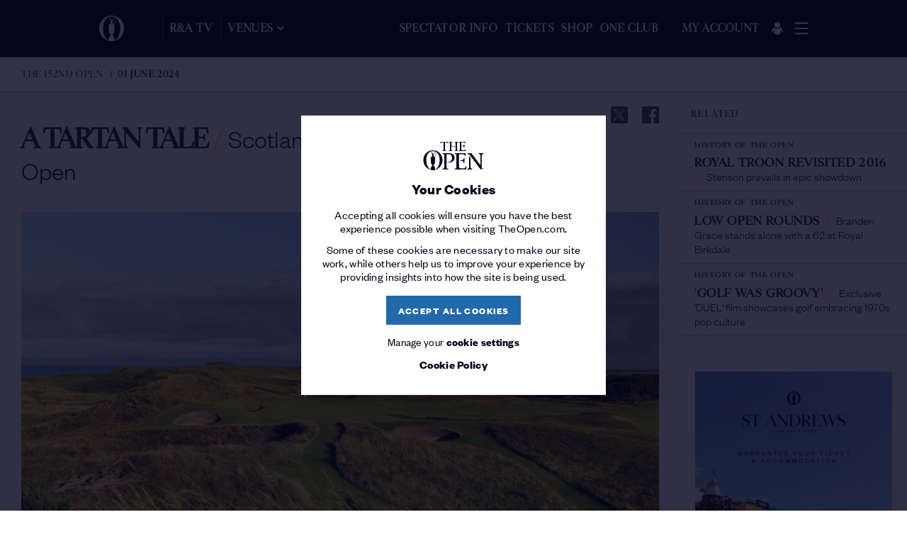

--- FILE ---
content_type: text/html; charset=utf-8
request_url: https://www.theopen.com/latest/scotland-love-royal-troon-st-andrews
body_size: 30763
content:




    <!doctype html>
    <html lang="en" class="randa-html can-hover">
    <head>
        
<!-- Facebook -->
<meta property="fb:app_id" content="326300661287501" />
<meta property="og:locale" content="en_US" />
<meta property="og:type" content="website" />
<meta property="og:title" content="Scotland&#39;s love of The Open" />
<meta property="og:description" content="Get to know the storied histories of the seven Scottish courses to have hosted The Open, including 2024 hosts Royal Troon." />
<meta property="og:url" content="/latest/scotland-love-royal-troon-st-andrews" />
<meta property="og:site_name" content="The Open" />
<meta property="og:updated_time" content="2024-06-01T03:56:21.0000000Z" />
<meta property="og:image" content="https://www.theopen.com:443/-/media/images/venue-pages/royal-troon/royal-troon-8th-postage-stamp.jpg" />

<!-- Twitter -->
<meta name="twitter:card" content="summary" />
<meta name="twitter:description" content="Get to know the storied histories of the seven Scottish courses to have hosted The Open, including 2024 hosts Royal Troon." />
<meta name="twitter:title" content="Scotland&#39;s love of The Open" />
<meta name="twitter:image" content="https://www.theopen.com:443/-/media/images/venue-pages/royal-troon/royal-troon-8th-postage-stamp.jpg" />
<meta name="twitter:site" content="@TheOpen" />
<meta name="twitter:domain" content="TheOpen" />

        


<meta charset="UTF-8">
<meta name="viewport" content="width=device-width, initial-scale=1.0, shrink-to-fit=no">
<meta http-equiv="X-UA-Compatible" content="ie=edge">
<meta name="format-detection" content="telephone=no" />
<meta name="google-site-verification" content="FSPLcs-pTgzyuRl6nAac6col7bzzAmftX80gIZNsWgI" />
<meta name="facebook-domain-verification" content="wiy4ryzb71kszpnvpy2p0nqze36xk3" />

<title>Scotland&#39;s love of The Open</title>
<meta name="description" content="Get to know the storied histories of the seven Scottish courses to have hosted The Open, including 2024 hosts Royal Troon." />
<meta name="keywords" content="" />

<script>
    window.dataLayer = window.dataLayer || [];

    function gtag() {
        dataLayer.push(arguments);
    }

    gtag('consent', 'default', {
        'ad_storage': 'denied',
        'ad_user_data': 'denied',
        'ad_personalization': 'denied',
        'analytics_storage': 'denied'
    });

    window.uetq = window.uetq || [];
    window.uetq.push('consent', 'default', {
        'ad_storage': 'denied'
    });
</script>

    <script>
        (function (w, d, s, l, i) {
            w[l] = w[l] || []; w[l].push({
                'gtm.start':
                    new Date().getTime(), event: 'gtm.js'
            }); var f = d.getElementsByTagName(s)[0],
                j = d.createElement(s), dl = l != 'dataLayer' ? '&l=' + l : ''; j.async = true; j.src =
                    'https://www.googletagmanager.com/gtm.js?id=' + i + dl; f.parentNode.insertBefore(j, f);
        })(window, document, 'script', 'dataLayer', 'GTM-WFL96H7');
    </script>


<link rel="preconnect" href="//static.rolex.com/">

<link rel="dns-prefetch" href="//static.rolex.com/">

<link rel="preload" href="/dist/fonts/cardinal-medium.woff2" as="font" type="font/woff2" crossorigin="">
<link rel="preload" href="/dist/fonts/cardinal-semibold.woff2" as="font" type="font/woff2" crossorigin="">
<link rel="preload" href="/dist/fonts/founders-grotesk-regular.woff2" as="font" type="font/woff2" crossorigin="">
<link rel="preload" href="/dist/fonts/founders-grotesk-bold.woff2" as="font" type="font/woff2" crossorigin="">

<link rel="preload" href='/dist/commons.ebe569b5bc5c5efc350e.js' as="script">
<link rel="preload" href='/dist/vendors.app.a38523f771992ddfa66b.js' as="script">
<link rel="preload" href='/dist/app.75e84be81161ff0f473f.js' as="script">
<link rel="canonical" href="https://www.theopen.com/latest/scotland-love-royal-troon-st-andrews">







<script src="https://cc.cdn.civiccomputing.com/9/cookieControl-9.x.min.js"></script>
<script type="text/javascript">
    var cookieSettings;
    var cookieSettingsDescription = "<p>Our use of cookies</p>\n<p>Accepting all cookies will ensure you have the best experience possible when visiting TheOpen.com. Some of these cookies are necessary to make our site work, while others help us to improve your experience by providing insights into how the site is being used.</p>";
    var necessaryCookiesDescription = "These are cookies that are required for the operation of our website and cannot be switched off in our systems. ";
    var statementDescription = "For more detailed information, please check our";

    function setCookieExpiryDaysValue() {
        var cookieExpiryDays = localStorage.getItem("cookieControlExpiryDaysValue");
        if (cookieExpiryDays !== null & cookieExpiryDays !== undefined) {
            if (cookieExpiryDays.localeCompare(365) !== 0) {
                localStorage.setItem("cookieControlExpiryDaysValue", 365);
            }
        }
        else {
            localStorage.setItem("cookieControlExpiryDaysValue", 365);
        }
    }

    function getCookieByName(name) {
        var cookieArray = document.cookie.split(";");

        for (var i = 0; i < cookieArray.length; i++) {
            var cookiePair = cookieArray[i].split("=");

            if (name == cookiePair[0].trim()) {
                return decodeURIComponent(cookiePair[1]);
            }
        }

        return null;
    }

    function checkNotificationCookieAndCookieControl() {
        var notificationCookie = getCookieByName('cookie-warning-settings_agreed');
        var cookieControlCookie = CookieControl.getCookie('CookieControl');
        if (notificationCookie !== null && cookieControlCookie === null) {
            document.cookie = `cookie-warning-settings_agreed=; max-age=0`;
        }
        if (notificationCookie === null && cookieControlCookie !== null) {
            CookieControl.delete('CookieControl');
        }
    }

    function setCookiesSection() {

        cookieSettings =
        {
            apiKey: '6bc7157ae3ff16db05930c2f20ad79be6733e7aa',
            product: 'PRO_MULTISITE',
            layout: 'slideout',
            initialState: 'closed',
            mode: 'gdpr',
            consentCookieExpiry: 365,
            text: {
                title: "Your Cookies",
                intro: cookieSettingsDescription.replace(/(<([^>]+)>)/gi, ""),
                necessaryTitle: "Strictly necessary cookies",
                necessaryDescription: necessaryCookiesDescription,
                acceptRecommended: 'Save and close',
                acceptSettings: 'Accept all',
                on: 'On',
                off: 'Off'
            },
            necessaryCookies: ["JSESSIONID","website#lang","stx_contact_TheOpen_2021_v1","CustomAntiForgery","checkoutConfig","__utma","ASP.NET_SessionId","secutixConfig","linksConfigurationCookie","__utmz","AkamaiAnalytics_BrowserSessionId","cookie-warning_is-site-visited","HTML_BitRateBucketCsv","HTML_isPlayingCount","HTML_VisitCountCookie","HTML_VisitIntervalStartTime","HTML_VisitValueCookie","__utmb","__utmc","__utmt","volumeControl_volumeValue","COGNITO_ACCESS_TOKEN","stx_rememberMe","cookie-warning-settings_agreed","lastDisplayedBanner","ballotOrdersFileNumber","datadome"],
            optionalCookies: [
{name:"AnalyticalPerformance",label:"Analytical / Performance cookies",description:"These allow us to recognise and count the number of visitors and to see how visitors move around our website when they are using it. This helps us to improve the way our website works. We will also use this information to make our website and the advertising displayed on it more relevant to your interests.",lawfulBasis:"consent",cookies: ["_gid","_gat_UA-25967024-1","_gat_UA-109774186-1","_ga","AKA_A2","ANON_ID","ANON_ID_old","CMID","CMPRO","CMPS","CMST","CONSENT","DotomiTest","EE","_fbp","fr","GUC","IDE","ibkukinet","ibkukiuno","KADUSERCOOKIE","KTPCACOOKIE","NID","PREF","TDCPM","TDID","VISITOR_INFO1_LIVE","YSC","_cc_aud","_cc_cc","_cc_dc","_cc_id","ab","demdex","dpm","everest_g_v2","i","mc","pi","pxrc","rlas3","skimCSP","skimGUID","test_cookie","ud","uuid","__stid","_ga_LFWMMB3DG0","ANONCHK","CLID","MR","MUID","SM","_clsk","_clck","_rdt_uuid","guest_id","guest_id_ads","guest_id_marketing","_ttp"] ,onAccept: function() {
window.uetq = window.uetq || [];
   window.uetq.push('consent', 'update', {
       'ad_storage': 'granted'
  });

  if (window.clarity) {
    window.clarity('consentv2', {
ad_Storage: 'granted',
analytics_Storage: 'granted'
});
  }

  gtag('consent', 'update', { 'ad_storage': 'granted' });
  gtag('consent', 'update', { 'ad_personalization': 'granted' });
  gtag('consent', 'update', { 'ad_user_data': 'granted' });
  gtag('consent', 'update', { 'analytics_storage': 'granted' });
window.dataLayer.push({ event: 'consent_update' });
} ,onRevoke: function() {
window.uetq = window.uetq || [];
  window.uetq.push('consent', 'update', {
    'ad_storage': 'denied'
  });

  if (window.clarity) {
    window.clarity('consentv2', {
ad_Storage: 'denied',
analytics_Storage: 'denied'

});
  }

  gtag('consent', 'update', { 'ad_storage': 'denied' });
  gtag('consent', 'update', { 'ad_personalization': 'denied' });
  gtag('consent', 'update', { 'ad_user_data': 'denied' });
  gtag('consent', 'update', { 'analytics_storage': 'denied' });
}},{name:"FunctionalCookies",label:"Functional cookies",description:"These are used to recognise you when you return to our website. This enables us to personalise our content for you and remember your preferences.",lawfulBasis:"consent",cookies: ["auth_token","datr","external_referer","guest_id","personalization_id","remember_checked_on","sb","sfau","twid","_twitter_sess","ct0","gt","wd"] ,onAccept: function(){
    const SOCIAL_SHARING_TWITTER_CLASS = 'social-sharing__item social-sharing__item--twitter';
    const SOCIAL_SHARING_FACEBOOK_CLASS = 'social-sharing__item social-sharing__item--facebook';
    const SOCIAL_SHARING_ACCEPT_FUNCTIONAL_COOKIES_CLASS = 'social-sharing__item__accept-functional-cookies';
const socialSharingTwitter = document.getElementsByClassName(SOCIAL_SHARING_TWITTER_CLASS)[0];
    const socialSharingFacebook = document.getElementsByClassName(SOCIAL_SHARING_FACEBOOK_CLASS)[0];
    const socialSharingAcceptFunctionalCookies = document.getElementsByClassName(SOCIAL_SHARING_ACCEPT_FUNCTIONAL_COOKIES_CLASS)[0];

if (socialSharingTwitter) {
                socialSharingTwitter.style.display = "block";
            }

            if (socialSharingFacebook) {
                socialSharingFacebook.style.display = "block";
            }
            if (socialSharingAcceptFunctionalCookies) {
                socialSharingAcceptFunctionalCookies.style.display = "none";
            }
} ,onRevoke: function(){
    const SOCIAL_SHARING_TWITTER_CLASS = 'social-sharing__item social-sharing__item--twitter';
    const SOCIAL_SHARING_FACEBOOK_CLASS = 'social-sharing__item social-sharing__item--facebook';
    const SOCIAL_SHARING_ACCEPT_FUNCTIONAL_COOKIES_CLASS = 'social-sharing__item__accept-functional-cookies';
    const socialSharingTwitter = document.getElementsByClassName(SOCIAL_SHARING_TWITTER_CLASS)[0];
    const socialSharingFacebook = document.getElementsByClassName(SOCIAL_SHARING_FACEBOOK_CLASS)[0];
    const socialSharingAcceptFunctionalCookies = document.getElementsByClassName(SOCIAL_SHARING_ACCEPT_FUNCTIONAL_COOKIES_CLASS)[0];

if (socialSharingTwitter) {
                socialSharingTwitter.style.display = "none";
            }

            if (socialSharingFacebook) {
                socialSharingFacebook.style.display = "none";
            }
            if (socialSharingAcceptFunctionalCookies) {
                socialSharingAcceptFunctionalCookies.style.display = "block";
            }

}},            ],
            position: 'LEFT',
            theme: 'DARK',
            branding:
            {
                fontFamily: "TheOpen,sans-serif",
                fontColor: "#fff",
                fontSizeTitle: "1.2em",
                fontSizeIntro: "1.2em",
                fontSizeHeaders: "1.1em",
                fontSize: "1.00em",
                backgroundColor: "#06051e",
                toggleText: "#06051e",
                toggleColor: "#06051e",
                toggleBackground: "#ffba00",
                buttonIcon: null,
                buttonIconWidth: "60",
                buttonIconHeight: "60",
                removeAbout: true,
                acceptText: "#06051e",
                acceptBackground: "#ffba00",
                removeIcon: true
            },
            rejectButton: false,
            acceptBehaviour: 'all',
            statement: {
                description: statementDescription,
                name: 'Cookie Policy',
                url: '/legal/cookie-policy',
                updated: '19/10/2020'
            }
        };
    }

    setCookieExpiryDaysValue();
    setCookiesSection();
    CookieControl.load(cookieSettings);
    checkNotificationCookieAndCookieControl();
</script>


<script>
    let hasTrackedPageView = false;

    function getCookie(name) {
        const match = document.cookie.match(new RegExp('(^| )' + name + '=([^;]+)'));
        return match ? match[2] : null;
    }

    function trackPageView() {
        if (!window.mixpanel) {
            return;
        }

        if (hasTrackedPageView) {
            return;
        }

        hasTrackedPageView = true;

        const trackingConsent = getCookie('cookie-warning-settings_agreed');        
       
        const eventData = {
            page: window.location.pathname,
            referrer: document.referrer || '',
            timestamp: new Date().toISOString(),
        };

        if (trackingConsent === '1' && window.localStorage.userId) {
            const userId = window.localStorage.userId;
            const guidRegex = /^[0-9a-f]{8}-[0-9a-f]{4}-[1-5][0-9a-f]{3}-[89ab][0-9a-f]{3}-[0-9a-f]{12}$/i;
            if (userId && guidRegex.test(userId)) {
                eventData.user_id = userId;
            }
        }

        mixpanel.track('Page View', eventData, function (response) {
        });
    }

    function ensureUserIdentification() {
        const trackingConsent = getCookie('cookie-warning-settings_agreed');
        const userId = getValidUserId();
        
        if (trackingConsent === '1' && userId && window.mixpanel && typeof window.mixpanel.identify === 'function') {
            mixpanel.identify(userId);
        }
    }

    function waitForMixpanelAndTrack(maxRetries = 10, interval = 300) {
        let attempts = 0;

        const waitInterval = setInterval(() => {
            if (window.mixpanel && typeof window.mixpanel.track === 'function') {
                clearInterval(waitInterval);
                ensureUserIdentification();
            } else if (attempts >= maxRetries) {
                injectMixpanelFallback(); //gtm without mixpanel
                clearInterval(waitInterval);
            } else {
                attempts++;
            }
        }, interval);
    }


    function waitForGTM(maxRetries = 5, interval = 500) {
        let retries = 0;
        const checkInterval = setInterval(() => {
            if (window.dataLayer && window.dataLayer.length > 0) {
                waitForMixpanelAndTrack(); //wait until mixpanel is ready before tracking
                clearInterval(checkInterval);
            } else if (retries >= maxRetries) {
                injectMixpanelFallback();
                clearInterval(checkInterval);
            } else {
                retries++;
            }
        }, interval);
    }

    function isMixpanelInitialized() {
        return (
            typeof window.mixpanel === 'object' &&
            typeof window.mixpanel.__SV !== 'undefined' &&
            typeof window.mixpanel.track === 'function'
        );
    }

    function injectMixpanelFallback() {
        if (isMixpanelInitialized()) {
            return;
        }

        //inject the script according to the mixpanel docs
        const script = document.createElement('script');
        script.type = 'text/javascript';
        script.innerHTML = `
    (function(f, b) {
      if (!b.__SV) {
        var e, g, i, h;
        window.mixpanel = b;
        b._i = [];
        b.init = function(e, f, c) {
          function g(a, d) {
            var b = d.split(".");
            if (b.length === 2) {
              a = a[b[0]];
              d = b[1];
            }
            a[d] = function() {
              a.push([d].concat(Array.prototype.slice.call(arguments, 0)));
            };
          }
          var a = b;
          if (typeof c !== "undefined") {
            a = b[c] = [];
          } else {
            c = "mixpanel";
          }
          a.people = a.people || [];
          a.toString = function(a) {
            var d = "mixpanel";
            if (c !== "mixpanel") d += "." + c;
            if (!a) d += " (stub)";
            return d;
          };
          a.people.toString = function() {
            return a.toString(1) + ".people (stub)";
          };
          i = "disable time_event track track_pageview track_links track_forms track_with_groups add_group set_group remove_group register register_once alias unregister identify name_tag set_config reset opt_in_tracking opt_out_tracking has_opted_in_tracking has_opted_out_tracking clear_opt_in_out_tracking start_batch_senders people.set people.set_once people.unset people.increment people.append people.union people.track_charge people.clear_charges people.delete_user people.remove".split(" ");
          for (h = 0; h < i.length; h++) g(a, i[h]);
          var j = "set set_once union unset remove delete".split(" ");
          a.get_group = function() {
            var d = {}, e = ["get_group"].concat(Array.prototype.slice.call(arguments, 0));
            for (var c = 0; c < j.length; c++) {
              (function(cmd) {
                d[cmd] = function() {
                  var call2 = [cmd].concat(Array.prototype.slice.call(arguments, 0));
                  a.push([e, call2]);
                };
              })(j[c]);
            }
            return d;
          };
          b._i.push([e, f, c]);
        };
        b.__SV = 1.2;
        e = f.createElement("script");
        e.type = "text/javascript";
        e.async = true;
        e.src = "https://analytics.theopen.com/mixpanel/libs/mixpanel-2-latest.min.js";
        g = f.getElementsByTagName("script")[0];
        g.parentNode.insertBefore(e, g);
      }
    })(document, window.mixpanel || []);
  `;
        document.head.appendChild(script);

        initializeMixpanel();
    }

    function getValidUserId() {
        const rawId = window.localStorage.userId;

        const guidRegex = /^[0-9a-f]{8}-[0-9a-f]{4}-[1-5][0-9a-f]{3}-[89ab][0-9a-f]{3}-[0-9a-f]{12}$/i;

        if (rawId && guidRegex.test(rawId)) {
            return rawId;
        }

        return null;
    }

    function initializeMixpanel() {
        const trackingConsent = getCookie('cookie-warning-settings_agreed');
        const userId = getValidUserId();

        mixpanel.init('06f926b56df6441361f3928e070d66b7', {
            api_host: 'https://mixpanel.theopen.com',
            persistence: 'localStorage',
            disable_persistence: false, //always enabled to persist device ID mp_cookie
            persistence_name: 'cookie', //creates the mp_cookie key in localStorage
            debug: false,
            track_pageview: 'url-with-path-and-query-string',
            cross_site_cookie : true
        });

        ensureUserIdentification();
    }

    try {
        waitForGTM();
    } catch (error) {
        console.error('[Mixpanel] Unexpected error during setup:', error);
    }
</script>

<script>
            let customAnalyticsModule = (function () {
                const apiURL = "https://www.theopen.com/api/Analytics/AddVisitor";
                let time;

                function isNullOrUndefined(value) {
                    return value === null || value === undefined;
                }

                const getCookieByName = (name) => {
                    var cookieArray = document.cookie.split(";");

                    for (var i = 0; i < cookieArray.length; i++) {
                        var cookiePair = cookieArray[i].split("=");

                        if (name == cookiePair[0].trim()) {
                            return decodeURIComponent(cookiePair[1]);
                        }
                    }

                    return null;
                }

                const getCookieWarningAgreedValue = (name) => {
                    const cookieWarningAgreedValue = getCookieByName(name);

                    if (!isNullOrUndefined(cookieWarningAgreedValue))
                        return cookieWarningAgreedValue;

                    return sessionStorage.getItem(name);
                }

                function initializeCAInterval() {
                    time = setInterval(expireInactiveVisitor, 300000);
                }

                function expireInactiveVisitor() {
                    sessionStorage.setItem('isVisitorActive', 0);
                }

                const uuidv4 = () => {
                    return 'xxxxxxxx-xxxx-4xxx-yxxx-xxxxxxxxxxxx'.replace(/[xy]/g, function (c) {
                        let r = Math.random() * 16 | 0, v = c == 'x' ? r : (r & 0x3 | 0x8);
                        return v.toString(16);
                    });
                }

                const randomClientId = () => {
                    return 'xxxxxxxxxx.y'.replace(/[xy]/g, function (c) {
                        var r = Math.random() * 10 | 0, v = c === 'x' ? r : timestamp();
                        return v.toString(10);
                    });
                }

                const timestamp = () =>{
                    return Math.floor(Math.random() * 100) + Date.now();
                }

                const init = () => {
                    setupIdleVerification();
                };

                function setupIdleVerification() {
                    window.onload = resetTimer;
                    document.addEventListener("mousemove", resetTimer);
                    document.onkeyup = resetTimer;
                }

                function resetTimer() {
                    const cookieWarningAgreedValue = getCookieWarningAgreedValue('cookie-warning-settings_agreed');

                    initSessionStorageTrackingItem();

                    checkCookieWarningAgreedValue();

                    if (cookieWarningAgreedValue === "0") {
                        reactivateIdleVisitor();
                    }
                }

                function initSessionStorageTrackingItem() {
                    const isUserActive = sessionStorage.getItem('isVisitorActive');
                   const cookieWarningAgreedValue = getCookieWarningAgreedValue('cookie-warning-settings_agreed');

                    if (!isNullOrUndefined(cookieWarningAgreedValue)) {
                        if (isNullOrUndefined(isUserActive)) {
                            sessionStorage.setItem('isVisitorActive', cookieWarningAgreedValue);
                        }
                    }
                }

                function checkCookieWarningAgreedValue() {
                    const acceptedCookieValue = acceptedRequiredGACookieCategories() ? "1" : "0";

                    if (shouldUpdateCookieWarningAgreedValue(acceptedCookieValue)) {
                        const cookieExpirySeconds = convertDaysToSeconds(getExpiryDaysValue());

                        document.cookie = `cookie-warning-settings_agreed=${acceptedCookieValue}; max-age=${cookieExpirySeconds}; path=/`;
                        sessionStorage.setItem('isVisitorActive', acceptedCookieValue);
                        cancelInterval(time);
                    }

                }

                function convertDaysToSeconds(days) {
                    //days * 24h/day * 60min/hour * 60 sec/min
                    return days * 24 * 60 * 60;
                }

                function shouldUpdateCookieWarningAgreedValue(newValue) {
                    return willCookieValueChange('cookie-warning-settings_agreed', newValue) &&
                        !isNullOrUndefined(CookieControl.getCookie('CookieControl'));
                }

                function getExpiryDaysValue() {
                    var cookieExpiryDays = localStorage.getItem("cookieControlExpiryDaysValue");

                    if (isNullOrUndefined(cookieExpiryDays)) {
                        cookieExpiryDays = 365;
                    }

                    return cookieExpiryDays;
                }

                function acceptedRequiredGACookieCategories() {
                    const cookiesCategories = getCookiesCategories();
                    let accepted = false;

                    JSON.parse(`["StrictlyNecessaryCookies","AnalyticalPerformance"]`).forEach(requiredCookie => {
                        if (cookiesCategories.some((optionalCookie) => (optionalCookie.categoryName === requiredCookie && optionalCookie.acceptedCookies === 1))) {
                            accepted = true;
                        }
                    });

                    return accepted;
                }

                function getCookiesCategories() {
                    var cookieCategories = initCookieCategories();

                    return getAcceptedOptionalCategories(cookieCategories);
                }

                function initCookieCategories() {
                    var cookieCategories = [];

                                cookieCategories.push({ "categoryName": "AnalyticalPerformance", "acceptedCookies": 0 });
                                cookieCategories.push({ "categoryName": "FunctionalCookies", "acceptedCookies": 0 });
                    return cookieCategories;
                }

                function getAcceptedOptionalCategories(cookieCategories) {
                    var cookieCategoryObject = null;
                    var categoryCounter = 0;

                    if (CookieControl.getCookie('CookieControl') !== null) {
                        cookieCategoryObject = JSON.parse(CookieControl.getCookie('CookieControl'));

                        for (var optionalCookie in cookieCategoryObject.optionalCookies) {
                            var categoryValue = cookieCategoryObject.optionalCookies[optionalCookie] === "accepted" ? 1 : 0;
                            var cookieIndex = cookieCategories.findIndex(c => c.categoryName === Object.keys(cookieCategoryObject.optionalCookies)[categoryCounter]);

                            cookieCategories[cookieIndex].acceptedCookies = categoryValue;
                            categoryCounter++;
                        }
                    }

                    return cookieCategories;
                }

                function willCookieValueChange(cookieName, newValue) {
                    const oldCookieValue = getCookieByName(`${cookieName}`);

                    if (true) {
                        return oldCookieValue !== newValue && !isNullOrUndefined(oldCookieValue);
                    } else {
                        return oldCookieValue !== newValue;
                    }
                }

                function reactivateIdleVisitor() {
                    let isUserActive = sessionStorage.getItem('isVisitorActive');

                    if (!isNullOrUndefined(isUserActive) && isUserActive !== "1") {
                        sessionStorage.setItem('isVisitorActive', 1);
                        updateVisitorDetails();
                    }
                }

                const updateVisitorDetails = () => {
                    let isUserActive = sessionStorage.getItem('isVisitorActive');

                    if (isUserActive === "1") {
                        setTimeout(postVisitorDetails, 1000);
                        cancelInterval(time);
                        initializeCAInterval();
                    }
                }

                function cancelInterval(timer) {
                    if (timer !== undefined) {
                        clearInterval(timer);
                    }
                }

                const postVisitorDetails = () => {
                    let jsonVisitorDetails = getJSONVisitorDetails();

                    if (jsonVisitorDetails !== null) {
                        fetch(apiURL, {
                            method: 'POST',
                            headers: { 'content-type': 'application/json' },
                            body: jsonVisitorDetails
                        })
                            .catch((error) => {
                                // skip error
                            });
                    }
                }

                function getJSONVisitorDetails() {
                    const currentUrl = `${window.location.href}`;
                    let visitorId = sessionStorage.getItem('visitorId');
                    let websiteUrl = sessionStorage.getItem('websiteUrl');
                    let clientId = sessionStorage.getItem('clientId');

                    if (isNullOrUndefined(visitorId)) {
                        visitorId = uuidv4();
                        sessionStorage.setItem('visitorId', visitorId);
                    }

                    if (isNullOrUndefined(websiteUrl)) {
                        websiteUrl = currentUrl;
                        sessionStorage.setItem('websiteUrl', websiteUrl);
                    }

                    if (isNullOrUndefined(clientId)) {
                        clientId = randomClientId();
                        sessionStorage.setItem('clientId', clientId);
                    }

                    if (websiteUrl != currentUrl) {
                        websiteUrl = currentUrl;
                        sessionStorage.setItem('websiteUrl', websiteUrl);
                    }

                    const cookieWarningAgreedValue = getCookieWarningAgreedValue('cookie-warning-settings_agreed');

                    if (cookieWarningAgreedValue === "1" || isNullOrUndefined(cookieWarningAgreedValue)) {
                        return null;
                    }

                    const accessedURL = new URL(websiteUrl);

                    return JSON.stringify({
                        "visitorId": visitorId,
                        "clientId": clientId,
                        "pageTitle": document.title,
                        "websiteDomain": accessedURL.origin,
                        "accessedURL": `${accessedURL.pathname}${accessedURL.search}`,
                        "categories": getCookiesCategories(),
                        "engagementTime": Math.floor(1000 + Math.random() * 9000),
                        "origin": "TO"
                    });
                }

                return {
                    init: init
                };

            })();

            customAnalyticsModule.init();
</script>

<script>
            let googleTagModule = (function () {
                let interval;

                const init = () => {
                    setupActivityVerification();
                };

                function setupActivityVerification() {
                    sessionStorage.setItem('isGtmVisitorActive', 1);
                    var oldOnLoad = window.onload;
                    window.onload = function () {
                        oldOnLoad && oldOnLoad();
                        initializeGtmInterval();
                    }
                    document.onmousemove = reactivateGtmVisitor;
                    document.ontouchmove = reactivateGtmVisitor;
                }

                function initializeGtmInterval() {
                    interval = setInterval(expireGtmVisitor, 300000);
                }

                function expireGtmVisitor() {
                    sessionStorage.setItem('isGtmVisitorActive', 0);
                }

                function reactivateGtmVisitor() {
                    let didUpdateSessionItem = setSessionStorageItem('isGtmVisitorActive', "1");

                    if (didUpdateSessionItem) {
                        sendUrlAsVirtualPageView();
                    }
                }

                function setSessionStorageItem(key, value) {
                    let storageItem = sessionStorage.getItem(key);

                    if (value !== null && value !== undefined && storageItem !== value) {
                        sessionStorage.setItem(key, value);
                        return true;
                    }

                    return false;
                }

                const sendUrlAsVirtualPageView = () => {
                    let isGtmUserActive = sessionStorage.getItem('isGtmVisitorActive');

                    if (isGtmUserActive === "1") {
                        sendPageViewData();
                        cancelInterval(interval);
                        initializeGtmInterval();
                    }
                }

                function cancelInterval(timer) {
                    if (timer !== undefined) {
                        clearInterval(timer);
                    }
                }

                const sendPageViewData = () => {
                    let pageName = `virtual${window.location.pathname}`;
                    let pageTitle = document.title ? document.title : '';
                    window.dataLayer = window.dataLayer || [];
                    dataLayer.push({
                        'event': 'pageviewTrack',
                        'pagePath': pageName,
                        'pageTitle': pageTitle,
                        'user_id': (localStorage.userId == null || localStorage.userId == undefined) ? null : localStorage.userId
                    });
                }

                return {
                    init: init
                };

            })();

            googleTagModule.init();
</script>

<script src="https://code.jquery.com/jquery-3.6.0.min.js"></script>

<!-- Favicons -->
<link rel="apple-touch-icon" sizes="60x60" href="/-/media/assets/favicons/apple-touch-icon">
<link rel="icon" type="image/png" sizes="32x32" href="/-/media/assets/favicons/favicon-32x32">
<link rel="icon" type="image/png" sizes="16x16" href="/-/media/assets/favicons/favicon-16x16">
<link rel="manifest" href="/-/media/assets/favicons/site-webmanifest">
<link rel="mask-icon" href="/-/media/assets/favicons/safari-pinned-tab" color="#5bbad5">
<link rel="shortcut icon" href="/-/media/assets/favicons/favicon">
<meta name="msapplication-TileColor" content="#ffba00">
<meta name="msapplication-config" content="/-/media/assets/favicons/browserconfig">
<!-- End Favicons -->

<link rel="stylesheet" href='/dist/commons.f33c1bff2e70ddbd822b.css'>
<link rel="stylesheet" href='/dist/app.59765ba03bb6510922cf.css'>

    
<script>(window.BOOMR_mq=window.BOOMR_mq||[]).push(["addVar",{"rua.upush":"false","rua.cpush":"true","rua.upre":"false","rua.cpre":"true","rua.uprl":"false","rua.cprl":"false","rua.cprf":"false","rua.trans":"SJ-90d8f123-fdfd-457a-998c-4fce58271200","rua.cook":"false","rua.ims":"false","rua.ufprl":"false","rua.cfprl":"false","rua.isuxp":"false","rua.texp":"norulematch","rua.ceh":"false","rua.ueh":"false","rua.ieh.st":"0"}]);</script>
                              <script>!function(e){var n="https://s.go-mpulse.net/boomerang/";if("False"=="True")e.BOOMR_config=e.BOOMR_config||{},e.BOOMR_config.PageParams=e.BOOMR_config.PageParams||{},e.BOOMR_config.PageParams.pci=!0,n="https://s2.go-mpulse.net/boomerang/";if(window.BOOMR_API_key="D3UUX-3ESVQ-CEJXW-CMNJ3-UJ3KX",function(){function e(){if(!o){var e=document.createElement("script");e.id="boomr-scr-as",e.src=window.BOOMR.url,e.async=!0,i.parentNode.appendChild(e),o=!0}}function t(e){o=!0;var n,t,a,r,d=document,O=window;if(window.BOOMR.snippetMethod=e?"if":"i",t=function(e,n){var t=d.createElement("script");t.id=n||"boomr-if-as",t.src=window.BOOMR.url,BOOMR_lstart=(new Date).getTime(),e=e||d.body,e.appendChild(t)},!window.addEventListener&&window.attachEvent&&navigator.userAgent.match(/MSIE [67]\./))return window.BOOMR.snippetMethod="s",void t(i.parentNode,"boomr-async");a=document.createElement("IFRAME"),a.src="about:blank",a.title="",a.role="presentation",a.loading="eager",r=(a.frameElement||a).style,r.width=0,r.height=0,r.border=0,r.display="none",i.parentNode.appendChild(a);try{O=a.contentWindow,d=O.document.open()}catch(_){n=document.domain,a.src="javascript:var d=document.open();d.domain='"+n+"';void(0);",O=a.contentWindow,d=O.document.open()}if(n)d._boomrl=function(){this.domain=n,t()},d.write("<bo"+"dy onload='document._boomrl();'>");else if(O._boomrl=function(){t()},O.addEventListener)O.addEventListener("load",O._boomrl,!1);else if(O.attachEvent)O.attachEvent("onload",O._boomrl);d.close()}function a(e){window.BOOMR_onload=e&&e.timeStamp||(new Date).getTime()}if(!window.BOOMR||!window.BOOMR.version&&!window.BOOMR.snippetExecuted){window.BOOMR=window.BOOMR||{},window.BOOMR.snippetStart=(new Date).getTime(),window.BOOMR.snippetExecuted=!0,window.BOOMR.snippetVersion=12,window.BOOMR.url=n+"D3UUX-3ESVQ-CEJXW-CMNJ3-UJ3KX";var i=document.currentScript||document.getElementsByTagName("script")[0],o=!1,r=document.createElement("link");if(r.relList&&"function"==typeof r.relList.supports&&r.relList.supports("preload")&&"as"in r)window.BOOMR.snippetMethod="p",r.href=window.BOOMR.url,r.rel="preload",r.as="script",r.addEventListener("load",e),r.addEventListener("error",function(){t(!0)}),setTimeout(function(){if(!o)t(!0)},3e3),BOOMR_lstart=(new Date).getTime(),i.parentNode.appendChild(r);else t(!1);if(window.addEventListener)window.addEventListener("load",a,!1);else if(window.attachEvent)window.attachEvent("onload",a)}}(),"".length>0)if(e&&"performance"in e&&e.performance&&"function"==typeof e.performance.setResourceTimingBufferSize)e.performance.setResourceTimingBufferSize();!function(){if(BOOMR=e.BOOMR||{},BOOMR.plugins=BOOMR.plugins||{},!BOOMR.plugins.AK){var n="true"=="true"?1:0,t="",a="aok6jzqxij72e2lqqita-f-71db0065c-clientnsv4-s.akamaihd.net",i="false"=="true"?2:1,o={"ak.v":"39","ak.cp":"580703","ak.ai":parseInt("887921",10),"ak.ol":"0","ak.cr":15,"ak.ipv":4,"ak.proto":"h2","ak.rid":"5326be0","ak.r":42223,"ak.a2":n,"ak.m":"e12","ak.n":"essl","ak.bpcip":"3.149.228.0","ak.cport":51646,"ak.gh":"23.66.124.162","ak.quicv":"","ak.tlsv":"tls1.3","ak.0rtt":"","ak.0rtt.ed":"","ak.csrc":"-","ak.acc":"","ak.t":"1768981030","ak.ak":"hOBiQwZUYzCg5VSAfCLimQ==d3+JU2XWCASYyzyq0HYJqREw3K8oUi501g8lUSolTz+tnr1QIeCM00dNel1OYOAGBuoJPCFwwadMsiPqsIBZGXFPXjJFoUckquLPq2B14SxEziPNdjfB9OI+irMyLmOhuDphVsFHDjNkqlHgQWiY/PoZKDTl5YCmG9gbLHEYx5i2JuCgSaZpK0+qX06zpPBrNCcSz/MTGW4yOHa5sZfZyqhajxtk2Qb2N/36buLav4jStfsunmv9bRmOXMF7vSxngZoWv1kUFjBJ+ouPh2KcWmADIyfVhu3KFekKPiWRRFi1r0OQqiIUHDYPzXMWkByJ1QE5VL4RYUD9MUEsgGKH+qgz6aPNfl96Q4/DiZ7k3LMO6iTkEfxG4ZXkp3u8mAtblrKdBv1JFk2BCy9Kl1TjpDP8vNQ5xBlRxleZwVBpcBw=","ak.pv":"191","ak.dpoabenc":"","ak.tf":i};if(""!==t)o["ak.ruds"]=t;var r={i:!1,av:function(n){var t="http.initiator";if(n&&(!n[t]||"spa_hard"===n[t]))o["ak.feo"]=void 0!==e.aFeoApplied?1:0,BOOMR.addVar(o)},rv:function(){var e=["ak.bpcip","ak.cport","ak.cr","ak.csrc","ak.gh","ak.ipv","ak.m","ak.n","ak.ol","ak.proto","ak.quicv","ak.tlsv","ak.0rtt","ak.0rtt.ed","ak.r","ak.acc","ak.t","ak.tf"];BOOMR.removeVar(e)}};BOOMR.plugins.AK={akVars:o,akDNSPreFetchDomain:a,init:function(){if(!r.i){var e=BOOMR.subscribe;e("before_beacon",r.av,null,null),e("onbeacon",r.rv,null,null),r.i=!0}return this},is_complete:function(){return!0}}}}()}(window);</script></head>

    <body class="randa-body  ">

        <div class="randa-page">
            <div class="randa-page__inner">
                


<header class='header header--upcoming-venues-three header--reverse '
        data-dc-component="header"
        data-dc-header-options="{&quot;mode&quot;:&quot;&quot;}">
    <div class="header__top-line" data-dc-header-ref="topline">
        <div class="container header__container">
            <div class="header__left-menu-wrapper">
                <div class="header__dynamic-menu-wide">
                    <div class="header__dynamic-menu-wide-item header__dynamic-menu-wide-item--logo">
                        <a class="header__dynamic-menu-wide-link header__logos" href="/" data-dc-header-ref="logos">
                            <div class="header__logo-the-open">
                                <img class='lazyload' sizes='640,720' data-srcset='/-/media/images/logo-the-open-symbol.png?w=640&hash=6BDBE8C6BD525E62B8FEA88C92A74A8303599064 640w,/-/media/images/logo-the-open-symbol.png?w=720&hash=A83E1701E10CC666AB1027720A0939433A4FD648 720w' data-sizes='auto' alt='logo-the-open-symbol' />
                            </div>

                            <div class="header__logo-the-open-symbol">
                                <img class='lazyload' sizes='640,720' data-srcset='/-/media/images/logo-the-open-symbol.png?w=640&hash=6BDBE8C6BD525E62B8FEA88C92A74A8303599064 640w,/-/media/images/logo-the-open-symbol.png?w=720&hash=A83E1701E10CC666AB1027720A0939433A4FD648 720w' data-sizes='auto' alt='logo-the-open-symbol' />
<script type="application/ld+json">{"@type":"ImageObject","url":"https://www.theopen.com:443/-/media/images/logo-the-open-symbol.png","alternateName":"logo-the-open-symbol"}</script>                            </div>
                        </a>
                    </div>
                </div>
                <div class="header__wrapper" data-dc-header-ref="gtmLeftMenuClick">
                        <ul class="header__dynamic-menu-wide menu-list">
                            <li class="header__dynamic-menu-wide-item">
                                <a class="header__dynamic-menu-wide-link" href="https://www.randa.tv">
                                    R&amp;A TV
                                </a>
                            </li>
        <li class="header__dynamic-menu-wide-item">
        </li>


        
        <li class="header__dynamic-menu-wide-item">
                    <button class="header__dynamic-menu-wide-link" type="button" aria-expanded="false" data-dc-header-ref="dynamic-button[]">
                        Venues
                        <span class="header__dynamic-menu-icon-wrapper" data-dc-header-ref="dynamic-icons[]">
                            <svg class="icon header__dynamic-menu-icon" width="10" height="10" focusable="false">
                                <use xlink:href="#icon-arrow-down"></use>
                            </svg>
                        </span>
                    </button>
        </li>
    </ul>

                </div>
                </div>

                <div class="header__wrapper" data-dc-header-ref="links">
                    <a class="header__skip-nav" href="#randa-main">Skip to main content</a>
                    <div class="header__wrapper" data-dc-header-ref="gtmRightMenuClick">
                            <ul class="header__top-nav"
        data-dc-component="right-header-links">
                            <li class="header__top-nav-item">
                                <a class="header__top-nav-link header__top-nav-link-right"
                                   href="/tickets-and-hospitality/plan-your-day"
                                   data-dc-component="right-header-link-item">
                                        <span></span>
                                        <span>SPECTATOR INFO</span>

                                </a>
                            </li>
                            <li class="header__top-nav-item">
                                <a class="header__top-nav-link header__top-nav-link-right"
                                   href="/tickets-and-hospitality"
                                   data-dc-component="right-header-link-item">
                                        <span></span>
                                        <span>Tickets</span>

                                </a>
                            </li>
                            <li class="header__top-nav-item">
                                <a class="header__top-nav-link header__top-nav-link-right"
                                   href="https://shop.randa.org/en/the-open/o-2367+t-6144418138+z-9491-1579250313?_ref=m-TOPNAV&amp;_s=bm-fi-randa-prtsite-NAV-310124-AB&amp;utm_medium=partner"
                                   data-dc-component="right-header-link-item">
                                        <span></span>
                                        <span>SHOP</span>

                                </a>
                            </li>
                            <li class="header__top-nav-item header__top-nav-item-mobile-hidden">
                                <a class="header__top-nav-link header__top-nav-link-right"
                                   href="https://oneclub.golf/"
                                   data-dc-component="right-header-link-item">
                                        <span class="right-nav-title hidden">ONE CLUB</span>
                                            <span class="member-right-nav-title hidden">ONE CLUB</span>

                                </a>
                            </li>
    </ul>


                    </div>
                    <div class="header__top-nav">
                            <div class="header__top-nav-item header__top-nav-user">
                                

<div class="account"
     data-dc-component="account"
     data-dc-account-options='{
        "useCognito": true,
        "cookieName": "",
        "userOrderHistoryCallbackUrl": "https://userprofile.theopen.com/api/UserProfileOrders/GetOrderHistory",
        "userTicketsCallbackUrl":"https://userprofile.theopen.com/api/UserProfileOrders/GetTickets",
        "ssoDomain": "TheOpen"
    }'>
    <button class="account__trigger-button"
            type="button"
            data-dc-account-ref="sign-in-link"
            data-dc-component="gtm"
            data-dc-gtm-category="Top Ribbon"
            data-dc-gtm-action="Click"
            data-dc-gtm-label="My Account">
        <span class="account__icon-copy">My Account</span>
        <svg version="1.1" class="icon header__top-nav-icon" xmlns="http://www.w3.org/2000/svg" xmlns:xlink="http://www.w3.org/1999/xlink" x="0px" y="0px"
             width="22px" height="22px" viewBox="0 0 429.7 500" xml:space="preserve">
        <g>
        <path d="M330.7,473.9c0,0-106.5,56.4-232,0l-0.9-155.9c0,0-44.3-34.8-44.3,126.1c0,0-37.7-31.5-48.4-48.8c0,0-21.8-131.7,87.8-182.9
	            c0,0,110.1,108.9,243.5,0c0,0,100.7,37.3,87.8,182.9l-48.4,48.8c0,0,6.7-156.3-44.5-123.8L330.7,473.9z"></path>
        <circle cx="214.4" cy="118.6" r="116.6"></circle>
            </g>
        </svg>
    </button>

    <!-- Early it was tag button. It was trigger hide/show tooltip -->
    <button class="account__trigger-button"
            type="button"
            id="accountTriggerButton"
            data-dc-account-ref="button"
            data-dc-component="gtm"
            data-dc-gtm-category="Top Ribbon"
            data-dc-gtm-action="Click"
            data-dc-gtm-label="My Account">
        <span class="account__icon-copy" data-dc-account-ref="name[]"></span>
        <svg version="1.1" class="icon header__top-nav-icon" xmlns="http://www.w3.org/2000/svg" xmlns:xlink="http://www.w3.org/1999/xlink" x="0px" y="0px"
             width="22px" height="22px" viewBox="0 0 429.7 500" xml:space="preserve">
        <g>
        <path d="M330.7,473.9c0,0-106.5,56.4-232,0l-0.9-155.9c0,0-44.3-34.8-44.3,126.1c0,0-37.7-31.5-48.4-48.8c0,0-21.8-131.7,87.8-182.9
                c0,0,110.1,108.9,243.5,0c0,0,100.7,37.3,87.8,182.9l-48.4,48.8c0,0,6.7-156.3-44.5-123.8L330.7,473.9z"></path>
        <circle cx="214.4" cy="118.6" r="116.6"></circle>
            </g>
        </svg>
    </button>
    <div class="account__tooltip" data-dc-account-ref="tooltip">
        <div class="account__info">
            <ul class="account__links">
                <li class="account__links-item">
                    <a class="account__link" data-dc-component="my-account-url" data-dc-my-account-url-options='{"useCognito": true}' href="/account/profile">My Account</a>
                </li>
                    <li class="account__links-item" id="my-one-club-link">
                        <a class="account__link" href="https://oneclub.golf/">My One Club</a>
                    </li>
                <li class="account__links-item">
                    <button class="account__link" type="button"
                            data-dc-account-ref="sign-out"
                            id="sign-out"
                            data-dc-account-signout="/api/sitecore/Account/SignOut"
                            data-dc-account-return-url-param="ReturnUrl">
                        Sign out
                    </button>
                </li>
            </ul>
        </div>
        <div class="account__sign-in"
            data-dc-component="sso-sign-in">
            
            <button class="account__button button button--primary"
               data-dc-sso-sign-in-ref="sso-sign-in"
               href="/api/sitecore/Account/Signin"
               data-dc-modal-trigger-login-failed-return-url-param="LoginFailedReturnUrl">
                <span>Sign in</span>
            </button>
            
            <p class="account__register">
                Haven't got an account?
                <button class="account__link" data-dc-sso-sign-in-ref="sso-register">Register now</button>
            </p>
        </div>
    </div>
</div>

<script>
    $(document).ready(function () {
        var localStorageMemberships = localStorage.getItem('tochUserMemberships');
        var myOneClubLink = document.getElementById("my-one-club-link");

        if (localStorageMemberships === null || localStorageMemberships === '' || localStorageMemberships === undefined) {
            if (myOneClubLink !== null) {
                myOneClubLink.classList.add("hidden");
            }
        }
        else {
            var parsedLocalStorageItem = JSON.parse(localStorageMemberships);
            var membershipArray = parsedLocalStorageItem.split(';');
            var isOneClubUser = membershipArray.includes('OneClub');

            if (myOneClubLink !== null && isOneClubUser) {
                myOneClubLink.classList.remove("hidden");
            }
            else {
                if (myOneClubLink !== null) {
                    myOneClubLink.classList.add("hidden");
                }
            }
        }
    });
</script>

                            </div>

                        <div class="header__top-nav-item header__top-nav-basket" data-dc-component="basket-icon" data-dc-basket-icon-options='[{&quot;__interceptors&quot;:[{}],&quot;basketLink&quot;:{&quot;anchor&quot;:&quot;&quot;,&quot;class&quot;:&quot;&quot;,&quot;text&quot;:&quot;Basket&quot;,&quot;query&quot;:&quot;&quot;,&quot;title&quot;:&quot;&quot;,&quot;url&quot;:&quot;/ticketbuilder/basket&quot;,&quot;target&quot;:&quot;|Custom&quot;,&quot;targetId&quot;:&quot;8a271e79-e25d-4748-9057-53c9871cd8e5&quot;,&quot;type&quot;:4,&quot;style&quot;:&quot;&quot;},&quot;baseTemplates&quot;:[&quot;1930bbeb-7805-471a-a3be-4858ac7cf696&quot;,&quot;646f4b34-708c-41c2-9f4b-2661849777f3&quot;,&quot;f5bc7ae4-f62d-47cd-9afb-2c9f85d8313b&quot;,&quot;18420296-d8fc-4d93-a79e-2a2b0367a92c&quot;,&quot;4d30906d-0b49-4fa7-969d-bf90157357ea&quot;,&quot;6ef07334-7fba-4845-bf0a-cd5b2000c75a&quot;,&quot;38a2f441-db17-4039-90e2-6a32f7a81706&quot;,&quot;823ecf5f-ae72-40b5-bc87-cb425fe7e5f6&quot;,&quot;af530c7b-8b87-458b-80ce-239d1e1b9e60&quot;,&quot;6495cf23-de9c-48b7-9d3c-05e2418b3cae&quot;,&quot;ab811af4-393c-4a46-acd7-81d30917e7f4&quot;,&quot;1597272c-c823-4aac-86f8-ca9cc4d573b5&quot;,&quot;0aa6d3f8-c9d0-401f-83aa-a41433c24767&quot;,&quot;93f3a8fa-9e5a-4848-a5ad-42aad11a4871&quot;,&quot;2491819e-0c61-4f5a-903c-e10fcd9d302a&quot;,&quot;06f366e6-a7e6-470b-9ec9-cd29a4f6c8e8&quot;],&quot;url&quot;:&quot;/configuration/datasources/content/submenu-basket-items/to-submenu-basket-element&quot;,&quot;absoluteUrl&quot;:&quot;https://www.theopen.com:443/configuration/datasources/content/submenu-basket-items/to-submenu-basket-element&quot;,&quot;id&quot;:&quot;a0f2c118-929d-4b61-88f0-26188cf579e1&quot;,&quot;name&quot;:&quot;TO Submenu Basket Element&quot;,&quot;displayName&quot;:&quot;&quot;,&quot;language&quot;:&quot;en&quot;,&quot;version&quot;:1,&quot;templateId&quot;:&quot;633941de-08db-4696-bcd2-68100346dd2c&quot;,&quot;templateName&quot;:&quot;Submenu Basket Element&quot;,&quot;fullpath&quot;:&quot;/sitecore/content/Configuration/Datasources/Content/Submenu Basket Items/TO Submenu Basket Element&quot;,&quot;children&quot;:[],&quot;created&quot;:&quot;2021-02-08T12:11:54&quot;,&quot;updated&quot;:&quot;2021-02-08T14:53:19&quot;,&quot;updatedBy&quot;:&quot;sitecore\\abalint&quot;,&quot;sortorder&quot;:&quot;0&quot;}]'>
                            <a class="header__top-nav-link basket-icon" data-dc-basket-icon-ref="basketLink">
                                <svg class="icon header__top-nav-icon header__top-nav-basket-icon"
                                     focusable="false"
                                     x="0px"
                                     y="0px"
                                     width="18"
                                     height="18"
                                     viewBox="0 0 19.3 20.3"
                                     xml:space="preserve">
                                <path d="M17,20.3H2.5L0,5.3h6.2v2H2.4l1.8,11h11.1l1.7-11h-4v-2h6.4L17,20.3z M8.9,8L7.4,6.7L13.2,0l1.5,1.3L8.9,8z"></path>
                            </svg>
                            </a>
                            <div class="basket-icon__tooltip" data-dc-basket-icon-ref="basketTooltip">
                                <div class="basket-icon__basket-buttons">
                                        <a class="basket-icon__button button button--primary" href="/ticketbuilder/basket">
                                            <span>Basket</span>
                                        </a>
                                </div>
                            </div>
                        </div>

                        <div class="header__top-nav-item">
                            <div class="header__main-nav main-nav" data-dc-component="main-nav">
                                <button class="main-nav__open-menu"
                                        type="button"
                                        data-dc-main-nav-ref="opener"
                                        aria-expanded="false">
                                    <span class="visually-hidden">Open menu</span>

                                    <svg class="icon" x="0px" y="0px"
                                         width="18" height="18" viewBox="0 0 17 16" xml:space="preserve">
                                    <path d="M17,16H0v-2h17V16z M17,9H0V7h17V9z M17,2H0V0h17V2z"></path>
                                </svg>
                                </button>
                                <div class="main-nav__navigation" data-dc-main-nav-ref="nav">
                                    <div class="main-nav__wrapper" data-dc-main-nav-ref="wrapper">
                                        <div class="main-nav__top-nav-wrapper">
                                            
                                            <div class="main-nav__top-logo">
                                                <div class="main-nav__top-logo-item">
                                                    <div class="main-nav__top-logo-item-picture main-nav__top-logo-item-picture--open">
                                                        <img class='lazyload' sizes='640' data-srcset='/-/media/images/logo-the-open-symbol.png?w=640&hash=6BDBE8C6BD525E62B8FEA88C92A74A8303599064 640w' data-sizes='auto' alt='logo-the-open-symbol' />
<script type="application/ld+json">{"@type":"ImageObject","url":"https://www.theopen.com:443/-/media/images/logo-the-open-symbol.png","alternateName":"logo-the-open-symbol"}</script>                                                    </div>
                                                </div>
                                                <div class="main-nav__top-logo-item">
                                                    <div class="main-nav__top-logo-item-picture main-nav__top-logo-item-picture--raa">
                                                        <img class='lazyload' sizes='640' data-srcset='/-/media/images/footer-logos/the-randa-logo-vector-white-blue.svg?w=640&hash=4DEFECF7913A3525BE6E69A7228A522CF8ECAB80 640w' data-sizes='auto' alt='White Randa logo' />
<script type="application/ld+json">{"@type":"ImageObject","url":"https://www.theopen.com:443/-/media/images/footer-logos/the-randa-logo-vector-white-blue.svg","alternateName":"White Randa logo"}</script>                                                    </div>
                                                </div>
                                                <div class="main-nav__top-logo-item">
                                                    <div class="main-nav__close-menu-wrapper">
                                                        <button class="main-nav__close-menu" type="button" data-dc-main-nav-ref="closers[]">
                                                            <span class="visually-hidden">Close menu</span>
                                                            <svg class="icon" width="19" height="19" focusable="false">
                                                                <use xlink:href="#icon-menu-close"></use>
                                                            </svg>
                                                        </button>
                                                    </div>
                                                </div>
                                            </div>
                                            <nav class="main-nav__top-nav">

                                                        <div class="main-nav__top-nav-list">

            <div class="main-nav__top-nav-item-title">
                        <a class="main-nav__top-nav-link-title" href="https://www.randa.tv">
                            R&amp;A TV
                        </a>
            </div>
        </div>


                                                



                                                
        <div class="main-nav__top-nav-list">
            <div class="main-nav__top-nav-item main-nav__top-nav-item--title">
                Venues
            </div>
                <div class="main-nav__top-nav-item">
                        <a class="main-nav__top-nav-link main-nav__top-nav-link--number" href="/royal-birkdale-154th-open">
                            154<sup>th</sup> Royal Birkdale
                        </a>
                </div>
                <div class="main-nav__top-nav-item">
                        <a class="main-nav__top-nav-link main-nav__top-nav-link--number" href="/st-andrews-2027">
                            155<sup>th</sup> St Andrews
                        </a>
                </div>
        </div>



                                                        <div class="main-nav__top-nav-list">

            <div class="main-nav__top-nav-item-title">
                        <a class="main-nav__top-nav-link-title" href="/tickets-and-hospitality/plan-your-day">
                            SPECTATOR INFO
                        </a>
            </div>
            <div class="main-nav__top-nav-item-title">
                        <a class="main-nav__top-nav-link-title" href="/tickets-and-hospitality">
                            Tickets
                        </a>
            </div>
            <div class="main-nav__top-nav-item-title">
                        <a class="main-nav__top-nav-link-title" href="https://shop.randa.org/en/the-open/o-2367+t-6144418138+z-9491-1579250313?_ref=m-TOPNAV&amp;_s=bm-fi-randa-prtsite-NAV-310124-AB&amp;utm_medium=partner">
                            SHOP
                        </a>
            </div>
            <div class="main-nav__top-nav-item-title">
                        <a class="main-nav__top-nav-link-title" href="https://oneclub.golf/">
                            ONE CLUB
                        </a>
            </div>
        </div>


                                                        <div class="main-nav__top-nav-list">
            <div class="main-nav__top-nav-item">
                        <a class="main-nav__top-nav-link" href="https://www.theopen.com/tickets-and-hospitality/getting-there">
                            Getting There
                        </a>
            </div>
            <div class="main-nav__top-nav-item">
                        <a class="main-nav__top-nav-link" href="/previous-opens">
                            Previous Opens
                        </a>
            </div>
            <div class="main-nav__top-nav-item">
                        <a class="main-nav__top-nav-link" href="/venues">
                            Open Venues
                        </a>
            </div>
            <div class="main-nav__top-nav-item">
                        <a class="main-nav__top-nav-link" href="/tickets-and-hospitality/accessibility-guide">
                            Accessibility
                        </a>
            </div>
            <div class="main-nav__top-nav-item">
                        <a class="main-nav__top-nav-link" href="/qualification">
                            Qualification
                        </a>
            </div>
            <div class="main-nav__top-nav-item">
                        <a class="main-nav__top-nav-link" href="/leaderboard">
                            Leaderboard
                        </a>
            </div>
        </div>


                                            </nav>
                                        </div>
                                        <div class="main-nav__patrons">

                                                <div class="main-nav__patrons-title">
        Our patrons
    </div>
    <ul class="main-nav__patrons-list">
                <li class="main-nav__patrons-item">
                             <a class="main-nav__patrons-link main-nav__patrons-link" href="https://www.hugoboss.com/" target="_blank">
                                 <img class='lazyload' sizes='320,360' data-srcset='/-/media/images/logos/patrons-logos/boss-logo-new-v1.png?w=320&hash=AC0A7BA6F8CB2AB598370E6E11745FCF1159DC4F 320w,/-/media/images/logos/patrons-logos/boss-logo-new-v1.png?w=360&hash=726B7175B65A5F738E0C75D52174105EE1B4051C 360w' data-sizes='auto' alt='Hugo Boss' />
                                 <script type="application/ld+json">{"@type":"ImageObject","url":"https://www.theopen.com:443/-/media/images/logos/patrons-logos/boss-logo-new-v1.png","alternateName":"Hugo Boss"}</script>
                             </a>
                </li>
                <li class="main-nav__patrons-item">
                             <a class="main-nav__patrons-link main-nav__patrons-link" href="https://www.doosan.com/en/" target="_blank">
                                 <img class='lazyload' sizes='320,360' data-srcset='/-/media/images/logos/patrons-logos/doosan-new-white-copy-v6.png?w=320&hash=02F726AF05AA9123C0E806CC3B92B23A662C98C1 320w,/-/media/images/logos/patrons-logos/doosan-new-white-copy-v6.png?w=360&hash=E9080563B3A7EDF86AEB2B2E707A0D0067803A0C 360w' data-sizes='auto' alt='DOOSAN' />
                                 <script type="application/ld+json">{"@type":"ImageObject","url":"https://www.theopen.com:443/-/media/images/logos/patrons-logos/doosan-new-white-copy-v6.png","alternateName":"DOOSAN"}</script>
                             </a>
                </li>
                <li class="main-nav__patrons-item">
                             <a class="main-nav__patrons-link main-nav__patrons-link" href="/hsbc" target="_blank">
                                 <img class='lazyload' sizes='320,360' data-srcset='/-/media/images/logos/patrons-logos/hsbclogo2.png?w=320&hash=3E8C0881562D8B2E27AFF439F8F9C92FDD26E7D3 320w,/-/media/images/logos/patrons-logos/hsbclogo2.png?w=360&hash=686C5AB3375633F4E4AC0540755276B725AC0ECC 360w' data-sizes='auto' alt='HSBC Logo' />
                                 <script type="application/ld+json">{"@type":"ImageObject","url":"https://www.theopen.com:443/-/media/images/logos/patrons-logos/hsbclogo2.png","alternateName":"HSBC Logo"}</script>
                             </a>
                </li>
                <li class="main-nav__patrons-item">
                             <a class="main-nav__patrons-link main-nav__patrons-link" href="/mastercard" target="_blank">
                                 <img class='lazyload' sizes='320,360' data-srcset='/-/media/patrons/bitmap33x.png?w=320&hash=46207178E476536CC470AB34E4F3B2C362D489DF 320w,/-/media/patrons/bitmap33x.png?w=360&hash=88F53A89F0D0DBACEAE5B3C995B79D1375974668 360w' data-sizes='auto' alt='Mastercard logo' />
                                 <script type="application/ld+json">{"@type":"ImageObject","url":"https://www.theopen.com:443/-/media/patrons/bitmap33x.png","alternateName":"Mastercard logo"}</script>
                             </a>
                </li>
                <li class="main-nav__patrons-item">
                             <a class="main-nav__patrons-link main-nav__patrons-link" href="https://www.mercedes-benz.com/en/" target="_blank">
                                 <img class='lazyload' sizes='320,360' data-srcset='/-/media/logos/mercedesbenz-logo-may-2025-white.png?w=320&hash=3431730C062179B9AB1DFCE7E95F16186DA416F8 320w,/-/media/logos/mercedesbenz-logo-may-2025-white.png?w=360&hash=F07A84F17796BA74A5746CCF07EB85CF464BE1A4 360w' data-sizes='auto' alt='Mercedes-Benz logo May 2025 logo, white.' />
                                 <script type="application/ld+json">{"@type":"ImageObject","url":"https://www.theopen.com:443/-/media/logos/mercedesbenz-logo-may-2025-white.png","alternateName":"Mercedes-Benz logo May 2025 logo, white."}</script>
                             </a>
                </li>
                <li class="main-nav__patrons-item">
                             <a class="main-nav__patrons-link main-nav__patrons-link" href="https://www.nikon.com/" target="_blank">
                                 <img class='lazyload' sizes='320,360' data-srcset='/-/media/images/logos/patrons-logos/logo-nikon.png?w=320&hash=337DF2EB448996512A2B7ED56B83872541C8311C 320w,/-/media/images/logos/patrons-logos/logo-nikon.png?w=360&hash=11E41F45D03C4689BEF7B10B70B6FE3906CBDD12 360w' data-sizes='auto' alt='Nikon Logo' />
                                 <script type="application/ld+json">{"@type":"ImageObject","url":"https://www.theopen.com:443/-/media/images/logos/patrons-logos/logo-nikon.png","alternateName":"Nikon Logo"}</script>
                             </a>
                </li>
                <li class="main-nav__patrons-item">
                             <a class="main-nav__patrons-link main-nav__patrons-link" href="https://www.rolex.com/" target="_blank">
                                 <img class='lazyload' sizes='320,360' data-srcset='/-/media/images/footer-logos/rolex-logo.png?w=320&hash=BBA11CB747E12A169C6715B3676AB972F5A289CD 320w,/-/media/images/footer-logos/rolex-logo.png?w=360&hash=C3163F74522534EBFA67CAD6F825305F3BC664CF 360w' data-sizes='auto' alt='Rolex Logo' />
                                 <script type="application/ld+json">{"@type":"ImageObject","url":"https://www.theopen.com:443/-/media/images/footer-logos/rolex-logo.png","alternateName":"Rolex Logo"}</script>
                             </a>
                </li>
    </ul>


                                        </div>
                                    </div>
                                </div>
                            </div>
                        </div>
                    </div>
                </div>
            </div>
    </div>
    <div class="header__dynamic-menu" data-dc-header-ref="gtmDynamicMenuClick">

        <ul class="header__dynamic-menu-list">

                            <li class="header__dynamic-menu-item">
                                <a class="header__dynamic-menu-link" href="https://www.randa.tv">
                                    R&amp;A TV
                                </a>
                            </li>


        <li class="header__dynamic-menu-item">
            <button class="header__dynamic-menu-link" type="button" aria-expanded="false" data-dc-header-ref="dynamic-button[]">
                Venues
                <span class="header__dynamic-menu-icon-wrapper" data-dc-header-ref="dynamic-icons[]">
                    <svg class="icon header__dynamic-menu-icon" width="10" height="10" focusable="false">
                        <use xlink:href="#icon-arrow-down"></use>
                    </svg>
                </span>
            </button>
        </li>

</ul>


    </div>
    <div class='header__location__latest is-hidden' data-dc-header-ref="location-latest">
        <ul class="header__location-list">
</ul>

    </div>
    <div class='header__location is-hidden' data-dc-header-ref="location">

        <ul class="header__location-list">
                    <li class="header__location-item" data-dc-header-ref="location-item[]">
                        <a class="header__location-link" href="/royal-birkdale-154th-open" data-dc-header-ref="location-link[]">
                            <img class='lazyload' sizes='640,720' data-srcset='/-/media/headers/the-open/birkdale-header.jpg?w=640&hash=B5AE85FFB142A5FB36A6D2A12215A7B1C980D921 640w,/-/media/headers/the-open/birkdale-header.jpg?w=720&hash=81303658F55C923DC733E203474B8E0820A62106 720w' data-sizes='auto' alt='The 18th at Royal Birkdale' />
<script type="application/ld+json">{"@type":"ImageObject","url":"https://www.theopen.com:443/-/media/headers/the-open/birkdale-header.jpg","alternateName":"The 18th at Royal Birkdale"}</script>                            <div class="header__location-link-content">
                                <span class="header__location-number">154<sup>th</sup></span>
                                <span class="header__location-text">Royal Birkdale</span>
                            </div>
                        </a>
                    </li>
                    <li class="header__location-item" data-dc-header-ref="location-item[]">
                        <a class="header__location-link" href="/st-andrews-2027" data-dc-header-ref="location-link[]">
                            <img class='lazyload' sizes='640,720' data-srcset='/-/media/headers/the-open/st-andrews-1360-420.jpg?w=640&hash=AD5B2760CDAC3B593109D2DBC36DB47798076BDD 640w,/-/media/headers/the-open/st-andrews-1360-420.jpg?w=720&hash=F0C90FAA7EED90710EF5B22267AE0F29E1B767EE 720w' data-sizes='auto' alt='The 1st and 18th holes of the Old Course at St Andrews' />
<script type="application/ld+json">{"@type":"ImageObject","url":"https://www.theopen.com:443/-/media/headers/the-open/st-andrews-1360-420.jpg","alternateName":"The 1st and 18th holes of the Old Course at St Andrews"}</script>                            <div class="header__location-link-content">
                                <span class="header__location-number">155<sup>th</sup></span>
                                <span class="header__location-text">St Andrews</span>
                            </div>
                        </a>
                    </li>
</ul>


    </div>
</header>



    <div class="cookie-warning" data-dc-component="cookie-warning" data-dc-cookie-warning-options='{
         "warningSettingsAgreed": "cookie-warning-settings_agreed",
         "requiredCookiesForGoogleAnalytics": ["StrictlyNecessaryCookies","AnalyticalPerformance"],
         "civicukCloseButtonId": "ccc-close",
         "civicukAcceptAllButtonId": "ccc-recommended-settings"}'>
        <div class="cookie-warning__inner">
            <div class="cookie-warning__content">
                    <div class="cookie-warning__logo-the-open">
                        <a href="/">
                            <svg class="cookie-warning__logo-icon" width="43" height="20" focusable="false">
                                <use xlink:href="#icon-logo-open"></use>
                            </svg>
                        </a>
                        <div class="cookie-warning__logo-icon--mobile">
                            <a href="/">
                                <svg class="cookie-warning__logo-icon-mobile" width="43" height="20" focusable="false">
                                    <use xlink:href="#icon-logo-open"></use>
                                </svg>
                            </a>
                        </div>
                    </div>
                <div class="cookie-warning__title">Your Cookies</div>
                <div class="cookie-warning__text-wrapper"><p>Accepting all cookies will ensure you have the best experience possible when visiting TheOpen.com.</p>
<p>Some of these cookies are necessary to make our site work, while others help us to improve your experience by providing insights into how the site is being used.</p></div>
                <div class="cookie-warning__buttons-wrapper">
                    <button class="cookie-warning__agree-button" type="button" onclick="CookieControl.notifyAccept()">Accept all cookies</button>
                </div>

                    <div class="cookie-warning__subtext-wrapper">Manage your <a class="cookie-warning__agree-link" href="javascript:CookieControl.open()">cookie settings</a></div>

                    <a class="cookie-warning__details-link" target="_blank" href="/legal/cookie-policy">Cookie Policy</a>
            </div>
        </div>
    </div>


                <main class="randa-main" id="randa-main" tabindex="-1">
                    <section class="player-feature">
    <div class="player-feature__wrapper">
        <div class="player-feature__container">
            <div class="player-feature__content">The 152nd Open</div>
            <div class="player-feature__separator"></div>
            <div class="player-feature__content player-feature__content--date">
                01 June 2024
            </div>
        </div>
    </div>
</section>



<div class="article-page ">
    <div class="article-page__wrapper">
        <div class="article-page__content-wrapper">
            <div class="article-page__social">
                

<!-- That is component social-sharing -->
<section class="social-sharing">
    <div class="social-sharing__wrapper">
        <ul class="social-sharing__list">
            <li class="social-sharing__item">
                <h4 class="social-sharing__heading">Share article</h4>
            </li>
                <li class="social-sharing__item social-sharing__item--twitter" id="social-twitter" style="display:block;">
                    <a class="social-sharing__link" href="#" onclick="window.open('https://twitter.com/intent/tweet?url=https%3a%2f%2fwww.theopen.com%2flatest%2fscotland-love-royal-troon-st-andrews', 'Sharer', 'toolbar=0,status=0,top=' + ((screen.height / 2) - (250 / 2)) + ',left=' + ((screen.width / 2) - (520 / 2)) + ',width=520,height=250');return false;">
                        <svg class="icon" width="24" height="24" focusable="false">
                            <use xlink:href="#icon-twitter"></use>
                        </svg>
                    </a>
                </li>
                            <li class="social-sharing__item social-sharing__item--facebook" id="social-facebook" style="display:block;">
                    <a class="social-sharing__link" href="#" onclick="window.open('https://www.facebook.com/sharer.php?u=https%3a%2f%2fwww.theopen.com%2flatest%2fscotland-love-royal-troon-st-andrews', 'Sharer', 'toolbar=0,status=0,top=' + ((screen.height / 2) - (200 / 2)) + ',left=' + ((screen.width / 2) - (520 / 2)) + ',width=520,height=200');return false;">
                        <svg class="icon" width="24" height="24" focusable="false">
                            <use xlink:href="#icon-facebook"></use>
                        </svg>
                    </a>
                </li>
                            <li class="social-sharing__item__accept-functional-cookies" id="accept-functional-cookies" style="display:none;">
                    <a href="javascript:CookieControl.open();">To share article please enable Functional cookies</a>
                </li>
        </ul>
    </div>
</section>
<!-- That is component social-sharing -> end -->

            </div>

            <div class="article-page__content">
                
<section class="article-player-title">
    <div class="article-player-title__wrapper">
        <h1 class="article-player-title__content article-player-title__content--main">A Tartan tale</h1>
            <div class="article-player-title__separator">/</div>
            <h2 class="article-player-title__content">Scotland's love of The Open</h2>
    </div>
    <script type="application/ld+json">{"@type":"Article","author":{"@type":"Organization","name":"The Open"},"publisher":{"@type":"Organization","logo":{"@type":"ImageObject","url":"https://www.theopen.com:443/-/media/feature/upcomingopens/the-149th-open-logo-royal-st-georges.png","name":"Royal St George\u0027s logo 149th","alternateName":"The 149th Open Royal St Georges"},"name":"The Open"},"headline":"A Tartan tale","text":"Born, weaned and raised in Scotland, The Open Championship returns to its spiritual homeland in 2024.","datePublished":"2024-06-01T15:56:21","@context":"http://schema.org","url":"/latest/scotland-love-royal-troon-st-andrews","image":{"@type":"ImageObject","url":"https://www.theopen.com:443/-/media/images/venue-pages/royal-troon/royal-troon-8th-postage-stamp.jpg","alternateName":"Royal Troon 8th Postage Stamp"}}</script>
</section>


    <div class="article-page-section">
    <div class="image image--titled">
        <img class='image__img lazyload' sizes='720,960' data-srcset='/-/media/images/venue-pages/royal-troon/royal-troon-8th-postage-stamp.jpg?w=720&hash=A1BD3B8D6E1F2489724C552D2B0F9EE75ECA71B6 720w,/-/media/images/venue-pages/royal-troon/royal-troon-8th-postage-stamp.jpg?w=960&hash=7CB1E1A1C9446AF9D74E5A29E7BC9F997FB197D6 960w' data-sizes='auto' alt='Royal Troon 8th Postage Stamp' />
        <script type="application/ld+json">{"@type":"ImageObject","url":"https://www.theopen.com:443/-/media/images/venue-pages/royal-troon/royal-troon-8th-postage-stamp.jpg","alternateName":"Royal Troon 8th Postage Stamp"}</script>    </div>

    </div>

    <div class="article-page-section">
    <div class="richtext-editor">
<p><span class="article-summary">Born, weaned and raised in Scotland, The Open Championship returns to its spiritual homeland in 2024.</span></p>
<p><span class="article-copy">The inaugural Open, staged in 1860, was an entirely Scottish affair, made up of eight native professionals competing at Prestwick Golf Club.</span></p>
<p><span class="article-copy">Golf's original major returns to Ayrshire this year to neighbouring Royal Troon, one of seven storied Scottish courses to have fulfilled hosting duties &ndash; with each of them special in their own unique way.</span></p>
<p><span class="article-copy"><span class="article-summary">Royal Troon</span></span></p>
<p><span class="article-copy">Royal Troon&rsquo;s Old Course was founded in 1878, expanded to 18 holes a decade later and re-designed by five-time Champion Golfer <a href="https://www.theopen.com/players/james-braid">James Braid</a> ahead of <a href="https://www.theopen.com/previous-opens/58th-open-royal-troon-1923">its first Open in 1923</a>.</span></p>
<p><span class="article-copy">The course is designed in the traditional out-and-back style, beginning through some of the UK&rsquo;s most striking links land and finishing with a back nine as tough as any in the world.</span></p>
<p><span class="article-copy">That said, Troon can be low-scoring and the last Open held on the Ayrshire coast yielded the joint-lowest winning Open score in history; 20-under-par from <a href="https://www.theopen.com/players/henrik-stenson">Henrik Stenson</a>.</span></p>    </div>

    </div>


    <div class="article-page-section">
        <div class="image image--titled">
                <img class="image__img  lazyload" data-srcset="/-/media/images/heritage/henrik-stenson-claret-jug-2016.jpg?cx=0&cy=0&cw=320&ch=215&hash=19A1BE4BBBCE2CDB138D711D74138A587D8BE646 320w 216h,/-/media/images/heritage/henrik-stenson-claret-jug-2016.jpg?cx=0&cy=0&cw=360&ch=242&hash=1139AD0D05B5976152AFD3EC59F9BCF7A0A36700 360w 243h,/-/media/images/heritage/henrik-stenson-claret-jug-2016.jpg?cx=0&cy=0&cw=640&ch=429&hash=3ACFB88801278D1C253EE25EB4A9F1F079F5C76E 640w 433h,/-/media/images/heritage/henrik-stenson-claret-jug-2016.jpg?cx=0&cy=0&cw=720&ch=483&hash=F4C324F3D9607F6D0256F9AD16A7C5723884EFCB 720w 487h,/-/media/images/heritage/henrik-stenson-claret-jug-2016.jpg?cx=0&cy=0&cw=960&ch=644&hash=8F82A420A6DD1307934F4A1D78B2314D359CE6A7 960w 650h,/-/media/images/heritage/henrik-stenson-claret-jug-2016.jpg?cx=0&cy=0&cw=1280&ch=858&hash=C0DEF0E7680D380343AC3D7772969BC648141C39 1280w 867h,/-/media/images/heritage/henrik-stenson-claret-jug-2016.jpg?cx=0&cy=0&cw=1440&ch=965&hash=BCE5DFED56D8C11833815F783342BB5FF506EE7B 1440w 975h,/-/media/images/heritage/henrik-stenson-claret-jug-2016.jpg?cx=0&cy=0&cw=1920&ch=1287&hash=16804000EFA6431943560B4B03ACD0B8352DE83C 1920w 1300h" data-sizes="auto" alt="Henrik Stenson Claret Jug 2016" />

        </div>

    </div>

    <div class="article-page-section">
    <div class="richtext-editor">
<p><span class="article-copy">The first Open held at Troon, some 101 years ago, was won by England's <a href="https://www.theopen.com/players/arthur-havers">Arthur Havers</a> after he holed a bunker shot on the 72nd to win his only major title.</span></p>
<p><span class="article-copy">Four-time champion <a href="https://www.theopen.com/players/bobby-locke">Bobby Locke</a> produced a then-record five-under-par to win in 1950 before a chain of six successive American winners, which included <a href="https://www.theopen.com/players/arnold-palmer">Arnold Palmer</a> and <a href="https://www.theopen.com/players/tom-watson">Tom Watson</a>, ended with a triumph from Swede Stenson in 2016.</span></p>
<p><span class="article-copy">Troon is also home to the shortest hole in Open Championship golf, the par-3 8th, otherwise known as the Postage Stamp, which measures just 123 yards.</span></p>
<p><span class="article-copy"><span class="article-summary">St Andrews</span></span></p>
<p><span class="article-copy">The home of golf and the world&rsquo;s oldest golf course, St Andrews is a venue like no other.</span></p>
<p><span class="article-copy">As <a href="https://www.theopen.com/players/tiger-woods">Tiger Woods</a> once said: "Playing at St Andrews is literally the best. It's like going back in time.&rdquo;</span></p>    </div>

    </div>


    <div class="article-page-section">
        <div class="image image--titled">
                <img class="image__img  lazyload" data-srcset="/-/media/st-andrews-course-page-imagery/18th800.jpg?cx=0&cy=0&cw=320&ch=215&hash=8947785589ADBE4880175ED0D120938A82208745 320w 192h,/-/media/st-andrews-course-page-imagery/18th800.jpg?cx=0&cy=0&cw=360&ch=242&hash=BB5F8E123C23E9F9CD9108152961038140E83531 360w 216h,/-/media/st-andrews-course-page-imagery/18th800.jpg?cx=0&cy=0&cw=640&ch=429&hash=6C7F533C7CB281375B205821398E26ED7B7D7E32 640w 384h,/-/media/st-andrews-course-page-imagery/18th800.jpg?cx=0&cy=0&cw=720&ch=483&hash=2EB04872413D8DD1C961CB38BBF7C850BF6C2F0D 720w 432h,/-/media/st-andrews-course-page-imagery/18th800.jpg?cx=0&cy=0&cw=960&ch=644&hash=6291B0B1E035351BA7A522D98ADF82370CBB391B 960w 576h,/-/media/st-andrews-course-page-imagery/18th800.jpg?cx=0&cy=0&cw=1280&ch=858&hash=5075C7736CDB7F863167DA28E815834E8B9564FC 1280w 768h,/-/media/st-andrews-course-page-imagery/18th800.jpg?cx=0&cy=0&cw=1440&ch=965&hash=33253417249D96F4474AC4C78339370F058FA470 1440w 864h,/-/media/st-andrews-course-page-imagery/18th800.jpg?cx=0&cy=0&cw=1920&ch=1287&hash=A64887CF816023D016D1F0EBE4131B13F5F4FAFA 1920w 1152h" data-sizes="auto" alt="St Andrews hole 18" />

        </div>

    </div>

    <div class="article-page-section">
    <div class="richtext-editor">
<p><span class="article-copy">The Old Course has hosted more Opens than any other venue and holds a special place in the hearts of players and fans alike.</span></p>
<p><span class="article-copy">Golf was first played on the links at St Andrews in the early 15th century and in 1764 the course was reduced from 22 to 18 holes, creating what became the standard playing round throughout the world.</span></p>
<p><span class="article-copy"><a href="https://www.theopen.com/players/tom-kidd">Tom Kidd</a> won the first Open played at the seaside town on his home course back in 1873, winning &pound;11 for his troubles.</span></p>
<p><span class="article-copy">Some of golf&rsquo;s greats have gone on to triumph subsequently, from <a href="https://www.theopen.com/players/sam-snead">Sam Snead</a> to <a href="http:https://www.theopen.com/players/jack-nicklaus">Jack Nicklaus</a> and <a href="https://www.theopen.com/players/seve-ballesteros">Seve Ballesteros</a> to Woods.</span></p>
<p><span class="article-copy">In 2022, <a href="https://www.theopen.com/previous-opens/st-andrews-150th-open">The 150<sup>th</sup> Open</a> was held in front of record crowds and culminated in a thrilling finish as Australian <a href="https://www.theopen.com/players/cameron-smith">Cameron Smith</a> surged to a maiden major victory.</span></p>
<p><span class="article-copy"><span class="article-summary">Carnoustie</span></span></p>
<p><span class="article-copy">Known as &lsquo;Golf&rsquo;s Greatest Test&rsquo;, Carnoustie has played host to The Open eight times.</span></p>    </div>

    </div>


    <div class="article-page-section">
        <div class="image image--titled">
                <img class="image__img  lazyload" data-srcset="/-/media/images/venue-pages/carnoustie/tiger-woods-carnoustie-1999.jpg?cx=0&cy=0&cw=320&ch=215&hash=40CA10A386C6FFFD0CDABA8530D83E87C97784DA 320w 212h,/-/media/images/venue-pages/carnoustie/tiger-woods-carnoustie-1999.jpg?cx=0&cy=0&cw=360&ch=242&hash=8FF55601EFC8762CFB1488153E5BC636CEB12C60 360w 239h,/-/media/images/venue-pages/carnoustie/tiger-woods-carnoustie-1999.jpg?cx=0&cy=0&cw=640&ch=429&hash=38A89B352E003EC9F8A3330D18A367264FCE02FD 640w 425h,/-/media/images/venue-pages/carnoustie/tiger-woods-carnoustie-1999.jpg?cx=0&cy=0&cw=720&ch=483&hash=EC9D388D60C2602327FE1C0DCBD6E7ACB3E856E6 720w 478h,/-/media/images/venue-pages/carnoustie/tiger-woods-carnoustie-1999.jpg?cx=0&cy=0&cw=960&ch=644&hash=B9673537C558F86A285D67A416EDD1A0B51383B0 960w 637h,/-/media/images/venue-pages/carnoustie/tiger-woods-carnoustie-1999.jpg?cx=0&cy=0&cw=1280&ch=858&hash=FC60B69A7CE11D1D41904DB8F5422B076B97483C 1280w 850h,/-/media/images/venue-pages/carnoustie/tiger-woods-carnoustie-1999.jpg?cx=0&cy=0&cw=1440&ch=965&hash=25DD49AAC3FF91DA1E701CA99FA8B312D09487A2 1440w 956h,/-/media/images/venue-pages/carnoustie/tiger-woods-carnoustie-1999.jpg?cx=0&cy=0&cw=1920&ch=1287&hash=D1E25EA39383D172E7BAE53FE1E1C3C4F7FF68D5 1920w 1275h" data-sizes="auto" alt="Tiger Woods Carnoustie 1999" />

        </div>

    </div>

    <div class="article-page-section">
    <div class="richtext-editor">
<p><span class="article-copy">Golf has been played on the Angus links, the most northerly course on the Open rota, since the early 16th century, and in that time Carnoustie has earned a well-deserved reputation as one of the toughest courses in the world with its unpredictable weather and narrow fairways.</span></p>
<p><span class="article-copy">The final four holes in particular are famous around the world, leading to many dramatic finishes and nail-biting play-offs down the years.</span></p>
<p><span class="article-copy"><a href="https://www.theopen.com/players/tommy-armour">Tommy Armour</a>, who popularised the term yips, was the first to lift the Claret Jug at <a href="https://www.theopen.com/previous-opens/66th-open-carnoustie-1931">Carnoustie in 1931</a>, before <a href="https://www.theopen.com/players/henry-cotton">Henry Cotton</a> broke a streak of eight straight American wins six years later.</span></p>
<p><span class="article-copy">Arguably the most famous Carnoustie triumph is <a href="https://www.theopen.com/players/paul-lawrie">Paul Lawrie</a>&rsquo;s sole major success of 1999, when the Scot staged the biggest final round comeback in major championship history to beat <a href="https://www.theopen.com/players/justin-leonard">Justin Leonard</a> and <a href="https://www.theopen.com/players/jean-van-de-velde">Jean van de Velde</a> in a three-way play-off.</span></p>    </div>

    </div>


    <div class="article-page-section">
        <div class="image image--titled">
                <img class="image__img  lazyload" data-srcset="/-/media/paul-lawrie-the-open-1999.jpg?cx=0&cy=0&cw=320&ch=215&hash=F02A8717ABBD5D2EFD68D179B36D4C3AF839EFEF 320w 216h,/-/media/paul-lawrie-the-open-1999.jpg?cx=0&cy=0&cw=360&ch=242&hash=79160AB03F1BE776C6943C8B2A0898B27E2B1FCC 360w 243h,/-/media/paul-lawrie-the-open-1999.jpg?cx=0&cy=0&cw=640&ch=429&hash=102C780EB988DF90ACBF5D2172896A591CBC1BF2 640w 433h,/-/media/paul-lawrie-the-open-1999.jpg?cx=0&cy=0&cw=720&ch=483&hash=47893C2BEC3E94F8B255A7AA67E1FE10A49A0ACF 720w 487h,/-/media/paul-lawrie-the-open-1999.jpg?cx=0&cy=0&cw=960&ch=644&hash=3D4F7B6ED4E6A466B4924A66D89C20F58CF0A1E9 960w 649h,/-/media/paul-lawrie-the-open-1999.jpg?cx=0&cy=0&cw=1280&ch=858&hash=14264A10A7C601547C69EE97B37BF8CF18DBF282 1280w 866h,/-/media/paul-lawrie-the-open-1999.jpg?cx=0&cy=0&cw=1440&ch=965&hash=A74E710ED26DB49CA417AAAF6FE70698E9BE31DB 1440w 974h,/-/media/paul-lawrie-the-open-1999.jpg?cx=0&cy=0&cw=1920&ch=1287&hash=6DA00F360F78015FF1D5B3005BB0C70FC297970F 1920w 1299h" data-sizes="auto" alt="Paul Lawrie with the Claret Jug in 1999" />

        </div>

    </div>

    <div class="article-page-section">
    <div class="richtext-editor">
<p><span class="article-copy"><span class="article-summary">Muirfield</span></span></p>
<p><span class="article-copy">Home to the oldest golf club in existence, the Honourable Company of Edinburgh Golfers <span style="letter-spacing: 0.325px;">&ndash;</span>&nbsp;who were responsible for producing the very first Rules of Golf <span style="letter-spacing: 0.325px;">&ndash;</span>&nbsp;Muirfield is steeped in history.</span></p>
<p><span class="article-copy">The course is arguably the fairest and most straightforward of any Open venue and has hosted the Championship 16 times, the last of which came in 2013.</span></p>
<p><span class="article-copy">Located in Gullane, East Lothian, the course was designed by <a href="https://www.theopen.com/players/tom-morris-snr">Old Tom Morris</a> and is unusual for its layout with two loops of nine holes, one clockwise and one anticlockwise.</span></p>
<p><span class="article-copy">Nicklaus won the first of his three Open Championships at Muirfield in 1966, completing the first of his three career Grand Slams.</span></p>
<p><span class="article-copy">The game&rsquo;s very best have historically raised their game to strike gold at Muirfield, notably <a href="https://www.theopen.com/players/sir-nick-faldo">Nick Faldo</a>&rsquo;s late rally to victory in 1992 and <a href="https://www.theopen.com/players/phil-mickelson">Phil Mickelson</a>&rsquo;s final round charge in 2013, when he became just the second left-hander to win The Open.</span></p>    </div>

    </div>


    <div class="article-page-section">
        <div class="image image--titled">
                <img class="image__img  lazyload" data-srcset="/-/media/royal-liverpool-blog-sunday/phil-mickelson-muirfield-2013.jpg?cx=0&cy=0&cw=320&ch=215&hash=6E45D4B927765E1F2FD3855925452BD30C88F69D 320w 214h,/-/media/royal-liverpool-blog-sunday/phil-mickelson-muirfield-2013.jpg?cx=0&cy=0&cw=360&ch=242&hash=15B903CD672CD452F96C1D4464A53546A876647B 360w 240h,/-/media/royal-liverpool-blog-sunday/phil-mickelson-muirfield-2013.jpg?cx=0&cy=0&cw=640&ch=429&hash=09B3F9BFEB6B27124FBC130C9F6F2D02CA81F10F 640w 428h,/-/media/royal-liverpool-blog-sunday/phil-mickelson-muirfield-2013.jpg?cx=0&cy=0&cw=720&ch=483&hash=1FBA814C7A0FE5ABCAF41C9E2F5F87E2BD3BBCC1 720w 481h,/-/media/royal-liverpool-blog-sunday/phil-mickelson-muirfield-2013.jpg?cx=0&cy=0&cw=960&ch=644&hash=640019A06EF740632B80401639A33969CAD3F5BF 960w 642h,/-/media/royal-liverpool-blog-sunday/phil-mickelson-muirfield-2013.jpg?cx=0&cy=0&cw=1280&ch=858&hash=45E2C1742DFF873BDB022F1C7AD1E0761362918A 1280w 856h,/-/media/royal-liverpool-blog-sunday/phil-mickelson-muirfield-2013.jpg?cx=0&cy=0&cw=1440&ch=965&hash=1EE8FCD588F5D38203483AD5545B090B64B18AC6 1440w 963h,/-/media/royal-liverpool-blog-sunday/phil-mickelson-muirfield-2013.jpg?cx=0&cy=0&cw=1920&ch=1287&hash=6B4FD44E0D24FD90D49488D3E074DA8070AD6E36 1920w 1284h" data-sizes="auto" alt="Phil Mickelson, the Champion Golfer of 2013" />

        </div>

    </div>

    <div class="article-page-section">
    <div class="richtext-editor">
<p><span class="article-copy"><span class="article-summary">Turnberry</span></span></p>
<p><span class="article-copy">The scene of one of the greatest battles in Championship history, Turnberry&rsquo;s first Open remains arguably the most famous of all time.</span></p>
<p><span class="article-copy">'<a href="https://www.randa.tv/video/587551">The Duel in the Sun</a>' between Watson and Nicklaus was simply one of the greatest golfing spectacles ever, with the former triumphing by a single stroke at the end of an immense weekend-long tussle.</span></p>    </div>

    </div>


    <div class="article-page-section">
        <div class="image image--titled">
                <img class="image__img  lazyload" data-srcset="/-/media/images/tom-watson-nicklaus-1977-duel.jpg?cx=0&cy=0&cw=320&ch=215&hash=B793093FD2BDB52337387D1916E7FD6BF5AF160D 320w 217h,/-/media/images/tom-watson-nicklaus-1977-duel.jpg?cx=0&cy=0&cw=360&ch=242&hash=7E67ECEE8990DF43537D42C980CEA2568902418F 360w 244h,/-/media/images/tom-watson-nicklaus-1977-duel.jpg?cx=0&cy=0&cw=640&ch=429&hash=53245E4F3FEC408ABCB2B281EAB430979DF6F5FF 640w 434h,/-/media/images/tom-watson-nicklaus-1977-duel.jpg?cx=0&cy=0&cw=720&ch=483&hash=FADAE5AC7D6F9C12577FF016ED31C9988A32682E 720w 488h,/-/media/images/tom-watson-nicklaus-1977-duel.jpg?cx=0&cy=0&cw=960&ch=644&hash=3DDC4EFD28AE6920F41C26B01EA694765705F478 960w 651h,/-/media/images/tom-watson-nicklaus-1977-duel.jpg?cx=0&cy=0&cw=1280&ch=858&hash=5D4581ED232D4D62B956C6C8A281E54F578AACFC 1280w 868h,/-/media/images/tom-watson-nicklaus-1977-duel.jpg?cx=0&cy=0&cw=1440&ch=965&hash=01259D70C1FA98AC55DED4F8B15630332F5283B1 1440w 977h,/-/media/images/tom-watson-nicklaus-1977-duel.jpg?cx=0&cy=0&cw=1920&ch=1287&hash=220F7EDB8B2C523CF5FD6B5D8CA01F00BAF4527C 1920w 1302h" data-sizes="auto" alt="Tom Watson and Jack Nicklaus at Turnberry, 1977" />

        </div>

    </div>

    <div class="article-page-section">
    <div class="richtext-editor">
<p><span class="article-copy">Watson was again the protagonist in 2009 when gunning for glory at the age of 59, 26 years on from his last major triumph, only to be pipped in a play-off by <a href="https://www.theopen.com/players/stewart-cink">Stewart Cink</a>.</span></p>
<p><span class="article-copy"><a href="https://www.theopen.com/players/greg-norman">Greg Norman</a> and <a href="https://www.theopen.com/players/nick-price">Nick Price</a> have also been crowned Champion Golfer at Turnberry. Along with Royal Troon, it is the Scottish only venue on the Open circuit which has failed to produce a native winner. &nbsp;</span></p>
<p><span class="article-copy">Established in 1906, the course closed for military purposes during both World Wars before re-opening in 1951 after a facelift.</span></p>
<p><span class="article-copy"><span class="article-summary">Prestwick</span></span></p>
<p><span class="article-copy">While Prestwick no longer plays host to The Open, its record of having hosted the Championship is bettered only by St Andrews.</span></p>
<p><span class="article-copy">Both Old and <a href="https://www.theopen.com/players/tom-morris">Young Tom Morris</a>, <a href="https://www.theopen.com/players/willie-park">Willie Park Snr</a> and <a href="https://www.theopen.com/players/harry-vardon">Harry Vardon</a> won at the Ayrshire venue, which has been stood down from active Championship duty since 1925.</span></p>
<p><span class="article-copy">It retains a very special place in Open history, having hosted the first dozen Opens between 1860 and 1872.</span></p>
<p><span class="article-copy">Of the 24 Opens staged at Prestwick, a combined eight have been won by Old Tom Morris <span style="letter-spacing: 0.325px;">&ndash;</span>&nbsp;who remains the oldest winner in Open history at 46 <span style="letter-spacing: 0.325px;">&ndash;</span>&nbsp;and Young Tom Morris, who is still the youngest Champion Golfer, triumphing aged 17 in 1868.</span></p>
<p><span class="article-copy"><span class="article-summary">Musselburgh</span></span></p>
<p><span class="article-copy">Musselburgh Links played a critical part in the early development of The Open with the first ever champion, Willie Park Snr., having been based there.</span></p>
<p><span class="article-copy">Initially hosting the Honourable Company of Edinburgh Golfers, the original holes have been little changed with evidence suggesting that golf has been played on the Musselburgh Links since as early as 1672.</span></p>
<p><span class="article-copy">Publicly owned and administered by East Lothian Council, the course boasts nine holes, the last of which was added in 1870.</span></p>
<p><span class="article-copy">Alongside Prestwick and St Andrews, Musselburgh was used in rotation throughout the 1870s and 1880s, hosting six Opens in all, dropping out of the inner circle when the Honourable Company built a private club at Muirfield.</span></p>
<p><span class="article-copy">The course&rsquo;s influence on golf has not dwindled over time &ndash; the four-and-a-quarter-inch diameter of a golf hole was the width of the implement used to cut the holes at Musselburgh and The R&amp;A adopted the measurement in 1893 as a mandatory requirement for all courses.</span></p>    </div>

    </div>


    <section class="news-feed-preview section" data-dc-component="news-feed-preview">
        <h3 class="news-feed-preview__title">
More on The 152nd Open        </h3>
        <div class="container" data-dc-news-feed-preview-ref="primary-wrapper" aria-live="polite"></div>
        <div class="news-feed-preview__see-more">
            <a class="button button--primary"
               href="/latest"
               data-dc-news-feed-preview-ref="primary-button"
               data-dc-component="gtm"
               data-dc-gtm-category="See more"
               data-dc-gtm-action="Button"
               data-dc-gtm-label="/latest/scotland-love-royal-troon-st-andrews > See more">See more</a>
        </div>
        <div style="display: none;">
            <div data-dc-news-feed-preview-ref="data"
                 data-dc-news-feed-preview-options='[{&quot;id&quot;:&quot;473f1426-1b23-4be8-85c5-d0602f3b094e&quot;,&quot;title&quot;:&quot;Memorial Tournament&quot;,&quot;subtitle&quot;:&quot;Adam Hadwin punches ticket to Troon after performance in Ohio&quot;,&quot;description&quot;:&quot;Description&quot;,&quot;bgImageSource&quot;:{&quot;alt&quot;:&quot;Adam Hadwin poses with the Claret Jug and a pin flag after qualifying for The 152nd Open at the Memorial Tournament&quot;,&quot;border&quot;:&quot;&quot;,&quot;class&quot;:&quot;&quot;,&quot;height&quot;:683,&quot;src&quot;:&quot;/-/media/images---news-articles/2024/06/adam-hadwin-open-pin-flag.jpg&quot;,&quot;width&quot;:1024,&quot;mediaId&quot;:&quot;fe776471-d974-42d3-b17d-29e735f52bea&quot;,&quot;title&quot;:&quot;&quot;,&quot;language&quot;:{&quot;Name&quot;:&quot;en&quot;}},&quot;bgImage&quot;:&quot;/-/media/images---news-articles/2024/06/adam-hadwin-open-pin-flag.jpg?w=320\u0026hash=E346FC10657890D33FFB76632EE0C9EC26864487 320w 213h,/-/media/images---news-articles/2024/06/adam-hadwin-open-pin-flag.jpg?w=360\u0026hash=F9614822FDDF452EC27846476E3877D33127E024 360w 240h,/-/media/images---news-articles/2024/06/adam-hadwin-open-pin-flag.jpg?w=640\u0026hash=1C13DE6CB9D57CF044E2637C99BF4F28EEA6A274 640w 426h,/-/media/images---news-articles/2024/06/adam-hadwin-open-pin-flag.jpg?w=720\u0026hash=73C874F1A5458FE2CBECBE188F60571B9D7A9ABA 720w 480h,/-/media/images---news-articles/2024/06/adam-hadwin-open-pin-flag.jpg?w=960\u0026hash=ECE4713C1FD35E3557B5B786A6E069631680607C 960w 640h,/-/media/images---news-articles/2024/06/adam-hadwin-open-pin-flag.jpg?w=1280\u0026hash=9036E59D23EDEFC550A4FB8B370ABF1A8A9A689E 1280w 853h,/-/media/images---news-articles/2024/06/adam-hadwin-open-pin-flag.jpg?w=1440\u0026hash=8D826B65E95777BF27AA8F1D481D9829FB8F3D2A 1440w 960h,/-/media/images---news-articles/2024/06/adam-hadwin-open-pin-flag.jpg?w=1920\u0026hash=4E4FA67FFBF2F657A947EC018EA2EBB36801663D 1920w 1280h&quot;,&quot;frontImage&quot;:&quot;&quot;,&quot;label&quot;:&quot;The Open Qualifying Series&quot;,&quot;type&quot;:&quot;text&quot;,&quot;theme&quot;:&quot;News&quot;,&quot;ctaText&quot;:&quot;READ ARTICLE&quot;,&quot;url&quot;:&quot;https://www.theopen.com/latest/memorial-tournament-muirfield-adam-hadwin&quot;,&quot;createdDate&quot;:&quot;2024-06-09T21:32:33&quot;,&quot;lastUpdated&quot;:&quot;2025-10-09T09:11:53&quot;,&quot;schemaOrg&quot;:{&quot;@type&quot;:&quot;NewsArticle&quot;,&quot;headline&quot;:&quot;Memorial Tournament&quot;,&quot;text&quot;:&quot;Memorial Tournament&quot;,&quot;@context&quot;:&quot;http://schema.org&quot;,&quot;url&quot;:&quot;https://www.theopen.com/latest/memorial-tournament-muirfield-adam-hadwin&quot;}},{&quot;id&quot;:&quot;e6662d6f-2fd3-4d74-b830-78fac3014b39&quot;,&quot;title&quot;:&quot;RBC Canadian Open&quot;,&quot;subtitle&quot;:&quot;Ben Griffin, Maverick McNealy and Mackenzie Hughes qualify for Troon&quot;,&quot;description&quot;:&quot;Description&quot;,&quot;bgImageSource&quot;:{&quot;alt&quot;:&quot;Ben Griffin smiles at the RBC Canadian Open&quot;,&quot;border&quot;:&quot;&quot;,&quot;class&quot;:&quot;&quot;,&quot;height&quot;:683,&quot;src&quot;:&quot;/-/media/images---news-articles/2024/05/ben-griffin-canadian-open-1024.jpg&quot;,&quot;width&quot;:1024,&quot;mediaId&quot;:&quot;fb1dfed6-e8d3-4ac9-a54a-e1fbf4ce6f5c&quot;,&quot;title&quot;:&quot;&quot;,&quot;language&quot;:{&quot;Name&quot;:&quot;en&quot;}},&quot;bgImage&quot;:&quot;/-/media/images---news-articles/2024/05/ben-griffin-canadian-open-1024.jpg?w=320\u0026hash=1C0066A14C7832491F656ED5D7B7BC6BB235BEBB 320w 213h,/-/media/images---news-articles/2024/05/ben-griffin-canadian-open-1024.jpg?w=360\u0026hash=084C88E5E26D9E68563F5166257667CBF547C569 360w 240h,/-/media/images---news-articles/2024/05/ben-griffin-canadian-open-1024.jpg?w=640\u0026hash=C7251DE0ACE3F74A62C1414FA83385D36338206F 640w 426h,/-/media/images---news-articles/2024/05/ben-griffin-canadian-open-1024.jpg?w=720\u0026hash=F6E3B7BCD69F7846D6E643BEB1F4B356D097348E 720w 480h,/-/media/images---news-articles/2024/05/ben-griffin-canadian-open-1024.jpg?w=960\u0026hash=9305E06EAEDED0D3781EADFCA7C686061514D441 960w 640h,/-/media/images---news-articles/2024/05/ben-griffin-canadian-open-1024.jpg?w=1280\u0026hash=5D40B94E09D0F4EBEACDB1A85A971235E7B37F83 1280w 853h,/-/media/images---news-articles/2024/05/ben-griffin-canadian-open-1024.jpg?w=1440\u0026hash=D1D4C4FBC0630B6E4CC193A0FC3E7A57359BB9A6 1440w 960h,/-/media/images---news-articles/2024/05/ben-griffin-canadian-open-1024.jpg?w=1920\u0026hash=50AA9E3FF497C81E3921C44C41126B0174FBEB5C 1920w 1280h&quot;,&quot;frontImage&quot;:&quot;&quot;,&quot;label&quot;:&quot;The Open Qualifying Series&quot;,&quot;type&quot;:&quot;text&quot;,&quot;theme&quot;:&quot;News&quot;,&quot;ctaText&quot;:&quot;READ ARTICLE&quot;,&quot;url&quot;:&quot;https://www.theopen.com/latest/rbc-canadian-open-qualifying-ben-griffin-mcnealy-hughes&quot;,&quot;createdDate&quot;:&quot;2024-06-02T21:01:08&quot;,&quot;lastUpdated&quot;:&quot;2025-10-09T09:10:51&quot;,&quot;schemaOrg&quot;:{&quot;@type&quot;:&quot;NewsArticle&quot;,&quot;headline&quot;:&quot;RBC Canadian Open&quot;,&quot;text&quot;:&quot;RBC Canadian Open&quot;,&quot;@context&quot;:&quot;http://schema.org&quot;,&quot;url&quot;:&quot;https://www.theopen.com/latest/rbc-canadian-open-qualifying-ben-griffin-mcnealy-hughes&quot;}},{&quot;id&quot;:&quot;76741479-df35-4a9a-aa13-611c31f83433&quot;,&quot;title&quot;:&quot;Aberg set for Open debut&quot;,&quot;subtitle&quot;:&quot;Swede among 13 newly exempt players for Troon&quot;,&quot;description&quot;:&quot;Thirteen more players have booked their spots in The 152nd Open after the top 50 in the Official World Golf Ranking (OWGR) became exempt for this year’s Championship at Royal Troon.&quot;,&quot;bgImageSource&quot;:{&quot;alt&quot;:&quot;Ludvig Aberg at the PGA Championship&quot;,&quot;border&quot;:&quot;&quot;,&quot;class&quot;:&quot;&quot;,&quot;height&quot;:683,&quot;src&quot;:&quot;/-/media/images---news-articles/2024/05/aberg-pga.jpg&quot;,&quot;width&quot;:1024,&quot;mediaId&quot;:&quot;939c520d-d4e4-4ca8-af56-faf36515eb14&quot;,&quot;title&quot;:&quot;&quot;,&quot;language&quot;:{&quot;Name&quot;:&quot;en&quot;}},&quot;bgImage&quot;:&quot;/-/media/images---news-articles/2024/05/aberg-pga.jpg?w=320\u0026hash=230C970E2AE9808786943AF48E1721589D869568 320w 213h,/-/media/images---news-articles/2024/05/aberg-pga.jpg?w=360\u0026hash=E87905549A2FD376ED5EC45249D457C0B0B93136 360w 240h,/-/media/images---news-articles/2024/05/aberg-pga.jpg?w=640\u0026hash=DD94B9BAD4923F35CFEA1D1D1892D88280FFAE5F 640w 426h,/-/media/images---news-articles/2024/05/aberg-pga.jpg?w=720\u0026hash=287ECDFB06438373C5B0B6435E7C3FB12BEA3592 720w 480h,/-/media/images---news-articles/2024/05/aberg-pga.jpg?w=960\u0026hash=1A67EE1F1757D16375568347FA997EB31CCF45E5 960w 640h,/-/media/images---news-articles/2024/05/aberg-pga.jpg?w=1280\u0026hash=705BAA76C4599C753E421E866D2A52962E280B0D 1280w 853h,/-/media/images---news-articles/2024/05/aberg-pga.jpg?w=1440\u0026hash=B6D8F32F423D3FBCAA0DE3B9D18B33DCD421ACEB 1440w 960h,/-/media/images---news-articles/2024/05/aberg-pga.jpg?w=1920\u0026hash=85DD662F68F0FE5491EF30063D3A71896AD76601 1920w 1280h&quot;,&quot;frontImage&quot;:&quot;&quot;,&quot;label&quot;:&quot;The 152nd Open&quot;,&quot;type&quot;:&quot;text&quot;,&quot;theme&quot;:&quot;News&quot;,&quot;ctaText&quot;:&quot;READ ARTICLE&quot;,&quot;url&quot;:&quot;https://www.theopen.com/latest/owgr-top-50-exempt-royal-troon-aberg-theegala&quot;,&quot;createdDate&quot;:&quot;2024-05-27T14:37:23&quot;,&quot;lastUpdated&quot;:&quot;2025-10-09T09:13:01&quot;,&quot;schemaOrg&quot;:{&quot;@type&quot;:&quot;NewsArticle&quot;,&quot;headline&quot;:&quot;Aberg set for Open debut&quot;,&quot;text&quot;:&quot;Aberg set for Open debut&quot;,&quot;@context&quot;:&quot;http://schema.org&quot;,&quot;url&quot;:&quot;https://www.theopen.com/latest/owgr-top-50-exempt-royal-troon-aberg-theegala&quot;}}]'></div>
        </div>
        <div style="display: none;">
<script type="application/ld+json">{"@type":"NewsArticle","author":{"@type":"Organization","name":"The Open"},"headline":"Memorial Tournament","text":"Memorial Tournament Adam Hadwin punches ticket to Troon after performance in Ohio","@context":"http://schema.org","url":"https://www.theopen.com/latest/memorial-tournament-muirfield-adam-hadwin"}</script><script type="application/ld+json">{"@type":"NewsArticle","author":{"@type":"Organization","name":"The Open"},"headline":"RBC Canadian Open","text":"RBC Canadian Open Ben Griffin, Maverick McNealy and Mackenzie Hughes qualify for Troon","@context":"http://schema.org","url":"https://www.theopen.com/latest/rbc-canadian-open-qualifying-ben-griffin-mcnealy-hughes"}</script><script type="application/ld+json">{"@type":"NewsArticle","author":{"@type":"Organization","name":"The Open"},"headline":"Aberg set for Open debut","text":"Aberg set for Open debut Swede among 13 newly exempt players for Troon","@context":"http://schema.org","url":"https://www.theopen.com/latest/owgr-top-50-exempt-royal-troon-aberg-theegala"}</script>        </div>
    </section>
<section class="article-tags">
    <div class="article-tags__wrapper">
        <h3 class="article-tags__title">Tags</h3>
        <div class="article-tags__list-wrapper">
            <ul class="article-tags__list">
                <li class="article-tags__item">
                    <a class="article-tags__link" href="/latest?Tags[0]=f403a8f7-eeb6-4044-baf9-64b25f34860a">The 152nd Open</a>
                </li>
            </ul>
        </div>
    </div>
</section>

            </div>
        </div>

        <div class="article-page__featured">
            
    <section class="related-news">
        <div class="related-news__wrapper">
            <h3 class="related-news__heading" aria-label="related news">related</h3>
            <ul class="related-news__list">
                        <li class="related-news__item">
                            <a href="https://www.theopen.com/latest/royal-troon-2016-henrik-stenson"
                               class="related-news__link">
                                <div class="related-news__link-wrapper">
                                    <div class="related-news__background">
                                        <div class="related-news__content-type">
                                        </div>
                                        <img class='lazyload' data-srcset='/-/media/images---news-articles/2024/03/henrik-stenson-crown-troon-2016.png?w=320&hash=0FB7856682ED9A0B4CC7280BBC08E260AE812A92 320w,/-/media/images---news-articles/2024/03/henrik-stenson-crown-troon-2016.png?w=360&hash=36AB3CAA84E3664DABA776D9E3A89297C13E3858 360w,/-/media/images---news-articles/2024/03/henrik-stenson-crown-troon-2016.png?w=640&hash=1A6D431EF39E1377AFC4D1B95772C5691D05E9E8 640w,/-/media/images---news-articles/2024/03/henrik-stenson-crown-troon-2016.png?w=720&hash=EBF6E3DFF15BB0C22930CA847086C0D6BDF8E78C 720w,/-/media/images---news-articles/2024/03/henrik-stenson-crown-troon-2016.png?w=960&hash=D1853CAA7C1CE7C57D6A922D5CE6935C641A0449 960w,/-/media/images---news-articles/2024/03/henrik-stenson-crown-troon-2016.png?w=1280&hash=3BE6B759738E831D8076967CC1C1F0A71733F91B 1280w,/-/media/images---news-articles/2024/03/henrik-stenson-crown-troon-2016.png?w=1440&hash=6AF28E318EFD68AB89743C89E784B43CC89058ED 1440w,/-/media/images---news-articles/2024/03/henrik-stenson-crown-troon-2016.png?w=1920&hash=6FA881B21819CB4AC8A92C406FD197F3A2B20370 1920w' data-sizes='auto' alt='Henrik Stenson parades the Claret Jug in front of the Troon galleries after winning The Open in 2016' />
                                    </div>

                                    <div class="related-news__foreground">
                                        
                                    </div>

                                    <div class="related-news__content-wrapper">
                                        <div class="related-news__content">
                                                <h4 class="related-news__label">History of The Open</h4>
                                            <h2 class="related-news__title-wrapper">
                                                <span class="related-news__title">Royal Troon Revisited 2016</span>
                                                <span class="related-news__separator">/</span>
                                                <span class="related-news__subtitle">Stenson prevails in epic showdown</span>
                                            </h2>
                                            <div class="related-news__cta-text-wrapper">
                                                <svg class="related-news__cta-text-icon" width="16" height="14" focusable="false">
                                                    <use xlink:href="#icon-arrow-right"></use>
                                                </svg>
                                            </div>
                                        </div>
                                    </div>
                                </div>
                                <script type="application/ld+json">{"@type":"NewsArticle","author":{"@type":"Organization","name":"The Open"},"headline":"Royal Troon Revisited 2016","text":"Royal Troon Revisited 2016 Stenson prevails in epic showdown","@context":"http://schema.org","url":"https://www.theopen.com/latest/royal-troon-2016-henrik-stenson"}</script>
                            </a>
                        </li>
                        <li class="related-news__item">
                            <a href="https://www.theopen.com/latest/lowest-rounds-each-open-venue"
                               class="related-news__link">
                                <div class="related-news__link-wrapper">
                                    <div class="related-news__background">
                                        <div class="related-news__content-type">
                                        </div>
                                        <img class='lazyload' data-srcset='/-/media/images---news-articles/2023/09/branden-grace-2017-birkdale-low.jpg?w=320&hash=82BBF5920FF1C4996C0AC4F6294132AAD543C2D8 320w,/-/media/images---news-articles/2023/09/branden-grace-2017-birkdale-low.jpg?w=360&hash=1107F414F2867470D114F5C947F565A9357D6CF6 360w,/-/media/images---news-articles/2023/09/branden-grace-2017-birkdale-low.jpg?w=640&hash=84775BE45E3D7C887D0CE7BD5AC9C8922E84DE65 640w,/-/media/images---news-articles/2023/09/branden-grace-2017-birkdale-low.jpg?w=720&hash=9FE26864CFD67471D1A8F13758A9AA9FA6BD24A7 720w,/-/media/images---news-articles/2023/09/branden-grace-2017-birkdale-low.jpg?w=960&hash=6AFF919F72CEE20A1A1E3376D6C0264CB9FFE225 960w,/-/media/images---news-articles/2023/09/branden-grace-2017-birkdale-low.jpg?w=1280&hash=E5ADF180F5CADF22B12C92A6F180D9A4445E682A 1280w,/-/media/images---news-articles/2023/09/branden-grace-2017-birkdale-low.jpg?w=1440&hash=6DD104DE61F8ADD59659755BEA411CF5E3B7AE02 1440w,/-/media/images---news-articles/2023/09/branden-grace-2017-birkdale-low.jpg?w=1920&hash=CC912457CBBDDB8687BF42B463D38ABD2516D4B3 1920w' data-sizes='auto' alt='Branden Grace acknowledges the crowd after shooting the first 62 in The Open at Royal Birkdale in 2017.' />
                                    </div>

                                    <div class="related-news__foreground">
                                        
                                    </div>

                                    <div class="related-news__content-wrapper">
                                        <div class="related-news__content">
                                                <h4 class="related-news__label">History of The Open</h4>
                                            <h2 class="related-news__title-wrapper">
                                                <span class="related-news__title">Low Open rounds</span>
                                                <span class="related-news__separator">/</span>
                                                <span class="related-news__subtitle">Branden Grace stands alone with a 62 at Royal Birkdale</span>
                                            </h2>
                                            <div class="related-news__cta-text-wrapper">
                                                <svg class="related-news__cta-text-icon" width="16" height="14" focusable="false">
                                                    <use xlink:href="#icon-arrow-right"></use>
                                                </svg>
                                            </div>
                                        </div>
                                    </div>
                                </div>
                                <script type="application/ld+json">{"@type":"NewsArticle","author":{"@type":"Organization","name":"The Open"},"headline":"Low Open rounds","text":"Low Open rounds Branden Grace stands alone with a 62 at Royal Birkdale","@context":"http://schema.org","url":"https://www.theopen.com/latest/lowest-rounds-each-open-venue"}</script>
                            </a>
                        </li>
                        <li class="related-news__item">
                            <a href="https://www.theopen.com/latest/duel-film-golf-cool-1977"
                               class="related-news__link">
                                <div class="related-news__link-wrapper">
                                    <div class="related-news__background">
                                        <div class="related-news__content-type">
                                        </div>
                                        <img class='lazyload' data-srcset='/-/media/images---news-articles/2023/07/watson-nicklaus-1977.jpg?w=320&hash=86A9AA2CFEA45D4A7202FA8B184E2EB7A93D26C8 320w,/-/media/images---news-articles/2023/07/watson-nicklaus-1977.jpg?w=360&hash=1B4681F46751D75328AEF716ECB3A4D50F2FAA9A 360w,/-/media/images---news-articles/2023/07/watson-nicklaus-1977.jpg?w=640&hash=FCB83E7F508867D6A435F5275F12AFA5DEFB77A0 640w,/-/media/images---news-articles/2023/07/watson-nicklaus-1977.jpg?w=720&hash=A4ADF8E7EF1D910B97551CA2B03655936ED07AAA 720w,/-/media/images---news-articles/2023/07/watson-nicklaus-1977.jpg?w=960&hash=CD9A17EF8D8BB573ACE4CA8C504822C8FCB0F0A5 960w,/-/media/images---news-articles/2023/07/watson-nicklaus-1977.jpg?w=1280&hash=012E566522DECEAF212A056DF1713A0CF09FEFFD 1280w,/-/media/images---news-articles/2023/07/watson-nicklaus-1977.jpg?w=1440&hash=F48983F0913194326F455519EF02E5F66930B331 1440w,/-/media/images---news-articles/2023/07/watson-nicklaus-1977.jpg?w=1920&hash=1FC9C6E77761D0CC5154DD9B1FB4D40755DBBF81 1920w' data-sizes='auto' alt='Tom Watson (left) and Jack Nicklaus during the Duel in the Sun in 1977.' />
                                    </div>

                                    <div class="related-news__foreground">
                                        
                                    </div>

                                    <div class="related-news__content-wrapper">
                                        <div class="related-news__content">
                                                <h4 class="related-news__label">History of The Open</h4>
                                            <h2 class="related-news__title-wrapper">
                                                <span class="related-news__title">&#39;Golf was groovy&#39;</span>
                                                <span class="related-news__separator">/</span>
                                                <span class="related-news__subtitle">Exclusive &#39;DUEL&#39; film showcases golf embracing 1970s pop culture</span>
                                            </h2>
                                            <div class="related-news__cta-text-wrapper">
                                                <svg class="related-news__cta-text-icon" width="16" height="14" focusable="false">
                                                    <use xlink:href="#icon-arrow-right"></use>
                                                </svg>
                                            </div>
                                        </div>
                                    </div>
                                </div>
                                <script type="application/ld+json">{"@type":"NewsArticle","author":{"@type":"Organization","name":"The Open"},"headline":"\u0027Golf was groovy\u0027","text":"\u0027Golf was groovy\u0027 Exclusive \u0027DUEL\u0027 film showcases golf embracing 1970s pop culture","@context":"http://schema.org","url":"https://www.theopen.com/latest/duel-film-golf-cool-1977"}</script>
                            </a>
                        </li>
            </ul>
        </div>
    </section>




    <div class="banner banner--portrait"
         data-dc-contextual-manager-ref="main[]"
         data-dc-component="banner"
         data-dc-banner-options='{
        "country": "",
        "endpointUrl": "/configuration/banner-management/banner-management-pages/global-banners",
        "componentId" : "25609e33-5ab0-43c8-add0-bd3b459f411b",
        "pageName": "Scotland love of The Open"
    }'></div>


            <div class="article-page__featured-sticky">
                
            </div>
        </div>
    </div>
</div>

                </main>
                


<footer class="footer">
    <section class="footer__patrons">
        <div class="container">
                <div class="footer__patrons-row">
                    <h4 class="footer__patrons-title">PATRONS</h4>
                    <ul class="footer__patrons-list">

    <li class="footer__patrons-item">
<a href="https://www.hugoboss.com/" data-dc-gtm-label="Hugo Boss > https://www.hugoboss.com/" data-dc-gtm-category="Sponsor" class="footer__patrons-link" data-dc-component="gtm" rel="nofollow noopener" data-dc-gtm-action="Click" target="_blank" ><img class='footer__patrons-logo lazyload' sizes='320,360' data-srcset='/-/media/images/logos/patrons-logos/boss-logo-new-v1.png?w=320&hash=AC0A7BA6F8CB2AB598370E6E11745FCF1159DC4F 320w,/-/media/images/logos/patrons-logos/boss-logo-new-v1.png?w=360&hash=726B7175B65A5F738E0C75D52174105EE1B4051C 360w' data-sizes='auto' alt='Hugo Boss' /><script type="application/ld+json">{"@type":"ImageObject","url":"https://www.theopen.com:443/-/media/images/logos/patrons-logos/boss-logo-new-v1.png","alternateName":"Hugo Boss"}</script></a>    </li>

    <li class="footer__patrons-item">
<a href="https://www.doosan.com/en/" data-dc-gtm-label="Doosan > https://www.doosan.com/en/" data-dc-gtm-category="Sponsor" class="footer__patrons-link" data-dc-component="gtm" rel="nofollow noopener" data-dc-gtm-action="Click" target="_blank" ><img class='footer__patrons-logo lazyload' sizes='320,360' data-srcset='/-/media/images/logos/patrons-logos/doosan-new-white-copy-v6.png?w=320&hash=02F726AF05AA9123C0E806CC3B92B23A662C98C1 320w,/-/media/images/logos/patrons-logos/doosan-new-white-copy-v6.png?w=360&hash=E9080563B3A7EDF86AEB2B2E707A0D0067803A0C 360w' data-sizes='auto' alt='DOOSAN' /><script type="application/ld+json">{"@type":"ImageObject","url":"https://www.theopen.com:443/-/media/images/logos/patrons-logos/doosan-new-white-copy-v6.png","alternateName":"DOOSAN"}</script></a>    </li>

    <li class="footer__patrons-item">
<a href="/hsbc" data-dc-gtm-label="HSBC > /hsbc" data-dc-gtm-category="Sponsor" class="footer__patrons-link" data-dc-component="gtm" rel="nofollow noopener" data-dc-gtm-action="Click" target="_blank" ><img class='footer__patrons-logo lazyload' sizes='320,360' data-srcset='/-/media/images/logos/patrons-logos/hsbclogo.png?w=320&hash=87CE1C3E3754ADBFEAE079C5D07C72BD67FC192F 320w,/-/media/images/logos/patrons-logos/hsbclogo.png?w=360&hash=41A5A705A3AEA3F5EB6E701A23F07A0DE36BA356 360w' data-sizes='auto' alt='HSBC Logo' /><script type="application/ld+json">{"@type":"ImageObject","url":"https://www.theopen.com:443/-/media/images/logos/patrons-logos/hsbclogo.png","alternateName":"HSBC Logo"}</script></a>    </li>

    <li class="footer__patrons-item">
<a href="/mastercard" data-dc-gtm-label="Mastercard > /mastercard" data-dc-gtm-category="Sponsor" class="footer__patrons-link" data-dc-component="gtm" rel="nofollow noopener" data-dc-gtm-action="Click" target="_blank" ><img class='footer__patrons-logo lazyload' sizes='320,360' data-srcset='/-/media/logos/mastercard-logo-030725.png?w=320&hash=ED8D1066045ECEE022D3D2FDC5638F25A246659B 320w,/-/media/logos/mastercard-logo-030725.png?w=360&hash=2F9CB5470CBED79AE3FF29B63146D3954072B841 360w' data-sizes='auto' alt='Mastercard logo' /><script type="application/ld+json">{"@type":"ImageObject","url":"https://www.theopen.com:443/-/media/logos/mastercard-logo-030725.png","alternateName":"Mastercard logo"}</script></a>    </li>

    <li class="footer__patrons-item">
<a href="https://www.mercedes-benz.com/en/" data-dc-gtm-label="Mercedes Benz > https://www.mercedes-benz.com/en/" data-dc-gtm-category="Sponsor" class="footer__patrons-link" data-dc-component="gtm" rel="nofollow noopener" data-dc-gtm-action="Click" target="_blank" ><img class='footer__patrons-logo lazyload' sizes='320,360' data-srcset='/-/media/logos/mercedesbenz-logo-may-2025-white.png?w=320&hash=3431730C062179B9AB1DFCE7E95F16186DA416F8 320w,/-/media/logos/mercedesbenz-logo-may-2025-white.png?w=360&hash=F07A84F17796BA74A5746CCF07EB85CF464BE1A4 360w' data-sizes='auto' alt='Mercedes-Benz logo May 2025 logo, white.' /><script type="application/ld+json">{"@type":"ImageObject","url":"https://www.theopen.com:443/-/media/logos/mercedesbenz-logo-may-2025-white.png","alternateName":"Mercedes-Benz logo May 2025 logo, white."}</script></a>    </li>

    <li class="footer__patrons-item">
<a href="https://www.nikon.com/" data-dc-gtm-label="Nikon > https://www.nikon.com/" data-dc-gtm-category="Sponsor" class="footer__patrons-link" data-dc-component="gtm" rel="nofollow noopener" data-dc-gtm-action="Click" target="_blank" ><img class='footer__patrons-logo lazyload' sizes='320,360' data-srcset='/-/media/images/logos/patrons-logos/logo-nikon2.png?w=320&hash=F6CE914D3BD7675386069103ABA65FA5C585DD65 320w,/-/media/images/logos/patrons-logos/logo-nikon2.png?w=360&hash=F0276D7BF19466183DAF1C9D8E39CFC11CEC0E0F 360w' data-sizes='auto' alt='Nikon Logo' /><script type="application/ld+json">{"@type":"ImageObject","url":"https://www.theopen.com:443/-/media/images/logos/patrons-logos/logo-nikon2.png","alternateName":"Nikon Logo"}</script></a>    </li>

    <li class="footer__patrons-item">
<a href="https://www.rolex.com/" data-dc-gtm-label="Rolex > https://www.rolex.com/" data-dc-gtm-category="Sponsor" class="footer__patrons-link" data-dc-component="gtm" rel="nofollow noopener" data-dc-gtm-action="Click" target="_blank" ><img class='footer__patrons-logo lazyload' sizes='320,360' data-srcset='/-/media/images/footer-logos/rolex-logo2.png?w=320&hash=90F484EF73D727153FFEA4FA63D66F7D734B743D 320w,/-/media/images/footer-logos/rolex-logo2.png?w=360&hash=085247CD1680EDCA2E72CF8B24D44614A8369A89 360w' data-sizes='auto' alt='Rolex Logo' /><script type="application/ld+json">{"@type":"ImageObject","url":"https://www.theopen.com:443/-/media/images/footer-logos/rolex-logo2.png","alternateName":"Rolex Logo"}</script></a>    </li>

                    </ul>
                </div>

                <div class="footer__patrons-row">
                    <h4 class="footer__patrons-title">Official Suppliers</h4>
                    <ul class="footer__patrons-list">

    <li class="footer__patrons-item">
<a href="https://www.aggreko.com/en-gb" data-dc-gtm-label="Aggreko > https://www.aggreko.com/en-gb" data-dc-gtm-category="Sponsor" class="footer__patrons-link" data-dc-component="gtm" rel="nofollow noopener" data-dc-gtm-action="Click" target="_blank" ><img class='footer__patrons-logo lazyload' sizes='320,360' data-srcset='/-/media/patrons/aggreko-logo.png?w=320&hash=57A454A34BC05F3885E21E9734BAEC6028FD3559 320w,/-/media/patrons/aggreko-logo.png?w=360&hash=D4651F6FEE177555DF93FAC5A151600B3F2C1211 360w' data-sizes='auto' alt='Aggreko' /><script type="application/ld+json">{"@type":"ImageObject","url":"https://www.theopen.com:443/-/media/patrons/aggreko-logo.png","alternateName":"Aggreko"}</script></a>    </li>

    <li class="footer__patrons-item">
<a href="https://www.lochlomondwhiskies.com/pages/the-open" data-dc-gtm-label="Loch Lomond Whiskies > https://www.lochlomondwhiskies.com/pages/the-open" data-dc-gtm-category="Sponsor" class="footer__patrons-link" data-dc-component="gtm" rel="nofollow noopener" data-dc-gtm-action="Click" target="_blank" ><img class='footer__patrons-logo lazyload' sizes='320,360' data-srcset='/-/media/patrons/llw-white-footer.png?w=320&hash=E4D2BCA2C9970A164D5AB465D1251848B27AC0F3 320w,/-/media/patrons/llw-white-footer.png?w=360&hash=EAE33DB7FBC25AD063D71A4490E73C1893BFD686 360w' data-sizes='auto' alt='Loch Lomond Whiskies' /><script type="application/ld+json">{"@type":"ImageObject","url":"https://www.theopen.com:443/-/media/patrons/llw-white-footer.png","alternateName":"Loch Lomond Whiskies"}</script></a>    </li>

    <li class="footer__patrons-item">
<a href="https://www.netjets.com/en-gb/the-open-championship?utm_source=theopen&amp;utm_medium=customcontent&amp;utm_campaign=nje_uk_en_theopen_blurb_cus" data-dc-gtm-label="NetJets > https://www.netjets.com/en-gb/the-open-championship?utm_source=theopen&utm_medium=customcontent&utm_campaign=nje_uk_en_theopen_blurb_cus" data-dc-gtm-category="Sponsor" class="footer__patrons-link" data-dc-component="gtm" rel="nofollow noopener" data-dc-gtm-action="Click" target="_blank" ><img class='footer__patrons-logo lazyload' sizes='320,360' data-srcset='/-/media/images/logos/netjets-logo-trademark-white.png?w=320&hash=27B32CD0AA956E516D6FB00A5B403C234033464D 320w,/-/media/images/logos/netjets-logo-trademark-white.png?w=360&hash=07E21D7057812BC7C39BF5AF8BB0643A05EB5F5E 360w' data-sizes='auto' alt='NetJets logo, trademark white.' /><script type="application/ld+json">{"@type":"ImageObject","url":"https://www.theopen.com:443/-/media/images/logos/netjets-logo-trademark-white.png","alternateName":"NetJets logo, trademark white."}</script></a>    </li>

    <li class="footer__patrons-item">
<a href="https://www.nttdata.com/global/en/" data-dc-gtm-label="NTT DATA > https://www.nttdata.com/global/en/" data-dc-gtm-category="Sponsor" class="footer__patrons-link" data-dc-component="gtm" rel="nofollow noopener" data-dc-gtm-action="Click" target="_blank" ><img class='footer__patrons-logo lazyload' sizes='320,360' data-srcset='/-/media/images/footer-logos/ntt-data-logo---may-2025.gif?w=320&hash=329BBB3330D5D10BA044F9D8C2D522D51764BBAF 320w,/-/media/images/footer-logos/ntt-data-logo---may-2025.gif?w=360&hash=D4B8D7B6ABE3417249E936CB89001C9FF442A9E8 360w' data-sizes='auto' alt='NTT Data logo' /><script type="application/ld+json">{"@type":"ImageObject","url":"https://www.theopen.com:443/-/media/images/footer-logos/ntt-data-logo---may-2025.gif","alternateName":"NTT Data logo"}</script></a>    </li>

    <li class="footer__patrons-item">
<a href="https://singha.com/" data-dc-gtm-label="Singha > https://singha.com/" data-dc-gtm-category="Sponsor" class="footer__patrons-link" data-dc-component="gtm" rel="nofollow noopener" data-dc-gtm-action="Click" target="_blank" ><img class='footer__patrons-logo lazyload' sizes='320,360' data-srcset='/-/media/patrons/singha-v3-footer.png?w=320&hash=D753BDD6253085074DCCD11175304E1212E67D4C 320w,/-/media/patrons/singha-v3-footer.png?w=360&hash=A9DADA1341026FBEC24026536AEF4D9B4CC1B60B 360w' data-sizes='auto' alt='Singha' /><script type="application/ld+json">{"@type":"ImageObject","url":"https://www.theopen.com:443/-/media/patrons/singha-v3-footer.png","alternateName":"Singha"}</script></a>    </li>

    <li class="footer__patrons-item">
<a href="https://toptracer.com/" data-dc-gtm-label="Toptracer > https://toptracer.com/" data-dc-gtm-category="Sponsor" class="footer__patrons-link" data-dc-component="gtm" rel="nofollow noopener" data-dc-gtm-action="Click" target="_blank" ><img class='footer__patrons-logo lazyload' sizes='320,360' data-srcset='/-/media/images/footer-logos/toptracer-logo-june-2025.png?w=320&hash=33E2C00A4B7B5F95F3EBA93F7F0CD184EF19A3D8 320w,/-/media/images/footer-logos/toptracer-logo-june-2025.png?w=360&hash=CC0653CFD9AD40A071699ACA16BACD611180296D 360w' data-sizes='auto' alt='Toptracer logo' /><script type="application/ld+json">{"@type":"ImageObject","url":"https://www.theopen.com:443/-/media/images/footer-logos/toptracer-logo-june-2025.png","alternateName":"Toptracer logo"}</script></a>    </li>

    <li class="footer__patrons-item">
<a href="https://www.ups.com" data-dc-gtm-label="UPS > https://www.ups.com" data-dc-gtm-category="Sponsor" class="footer__patrons-link" data-dc-component="gtm" rel="nofollow noopener" data-dc-gtm-action="Click" target="_blank" ><img class='footer__patrons-logo lazyload' sizes='320,360' data-srcset='/-/media/patrons/ups-logo-open-blue.jpg?w=320&hash=10D41A7230E8590E75D847A992A8440C013A7859 320w,/-/media/patrons/ups-logo-open-blue.jpg?w=360&hash=C867D245A9C92029DB1E0E6A9C7E8424423C642F 360w' data-sizes='auto' alt='UPS' /><script type="application/ld+json">{"@type":"ImageObject","url":"https://www.theopen.com:443/-/media/patrons/ups-logo-open-blue.jpg","alternateName":"UPS"}</script></a>    </li>

    <li class="footer__patrons-item">
<a href="https://www.visitscotland.com/" data-dc-gtm-label="Visit Scotland > https://www.visitscotland.com/" data-dc-gtm-category="Sponsor" class="footer__patrons-link" data-dc-component="gtm" rel="nofollow noopener" data-dc-gtm-action="Click" target="_blank" ><img class='footer__patrons-logo lazyload' sizes='320,360' data-srcset='/-/media/patrons/visit-scotland-footer.png?w=320&hash=420D3B63F6CC0E26BFCBB1AD4B1BEFD50A60C337 320w,/-/media/patrons/visit-scotland-footer.png?w=360&hash=1142060735A5ACFB79E972485DB5EDFB49629E17 360w' data-sizes='auto' alt='Visit Scotland' /><script type="application/ld+json">{"@type":"ImageObject","url":"https://www.theopen.com:443/-/media/patrons/visit-scotland-footer.png","alternateName":"Visit Scotland"}</script></a>    </li>

                    </ul>
                </div>
        </div>
    </section>
    <div class="footer__info">
        <div class="container">
            <div class="footer__info-header">
                    <ul class="footer__legals-list">
        <li class="footer__legals-item">
<a href="/contactus" class="footer__legals-link" >Contact Us</a>        </li>
        <li class="footer__legals-item">
<a href="/legal/cookie-policy" class="footer__legals-link" >Cookies Info</a>        </li>
        <li class="footer__legals-item">
<a href="/media-centre" class="footer__legals-link" >Media</a>        </li>
        <li class="footer__legals-item">
<a href="/patrons-official-suppliers" class="footer__legals-link" >Patrons &amp; Suppliers</a>        </li>
        <li class="footer__legals-item">
<a href="/legal/privacy-policy" class="footer__legals-link" >Privacy</a>        </li>
        <li class="footer__legals-item">
<a href="/tickets-and-hospitality/terms-conditions" class="footer__legals-link" >Ticket &amp; Hospitality T&amp;Cs</a>        </li>
        <li class="footer__legals-item">
<a href="/-/media/files/legal/randa-modern-slavery-statement-march-2025.pdf" class="footer__legals-link" >Modern Slavery Statement</a>        </li>
        <li class="footer__legals-item">
<a href="/legal/website-terms-and-conditions" class="footer__legals-link" >Website T&amp;Cs</a>        </li>
        <li class="footer__legals-item">
<a href="/work" class="footer__legals-link" >Work at The Open</a>        </li>
                    </ul>
                                    <ul class="footer__socials-list">
        <li class="footer__socials-item">
<a href="https://en-gb.facebook.com/The-Open-Championship/" class="footer__socials-link" rel="nofollow" target="_blank" >                <span class="visually-hidden">facebook</span>
                <svg class="footer__socials-icon icon" width="25" height="25" focusable="false">
                    <use xmlns:xlink="http://www.w3.org/1999/xlink" xlink:href="#icon-facebook"></use>
                </svg>
</a>        </li>
        <li class="footer__socials-item">
<a href="https://www.instagram.com/theopen/?hl=en" class="footer__socials-link" rel="nofollow" target="_blank" >                <span class="visually-hidden">instagram</span>
                <svg class="footer__socials-icon icon" width="25" height="25" focusable="false">
                    <use xmlns:xlink="http://www.w3.org/1999/xlink" xlink:href="#icon-instagram"></use>
                </svg>
</a>        </li>
        <li class="footer__socials-item">
<a href="https://www.linkedin.com/company/the-open-hospitality/" class="footer__socials-link" rel="nofollow" target="_blank" >                <span class="visually-hidden">linkedin</span>
                <svg class="footer__socials-icon icon" width="25" height="25" focusable="false">
                    <use xmlns:xlink="http://www.w3.org/1999/xlink" xlink:href="#icon-linkedin"></use>
                </svg>
</a>        </li>
        <li class="footer__socials-item">
<a href="https://twitter.com/TheOpen" class="footer__socials-link" rel="nofollow" target="_blank" >                <span class="visually-hidden">twitter</span>
                <svg class="footer__socials-icon icon" width="25" height="25" focusable="false">
                    <use xmlns:xlink="http://www.w3.org/1999/xlink" xlink:href="#icon-twitter"></use>
                </svg>
</a>        </li>
        <li class="footer__socials-item">
<a href="https://www.youtube.com/user/theopen" class="footer__socials-link" rel="nofollow" target="_blank" >                <span class="visually-hidden">youtube</span>
                <svg class="footer__socials-icon icon" width="25" height="25" focusable="false">
                    <use xmlns:xlink="http://www.w3.org/1999/xlink" xlink:href="#icon-youtube"></use>
                </svg>
</a>        </li>
        <li class="footer__socials-item">
<a href="https://www.tiktok.com/@theopen" class="footer__socials-link" rel="nofollow" target="_blank" >                <span class="visually-hidden">tiktok</span>
                <svg class="footer__socials-icon icon" width="25" height="25" focusable="false">
                    <use xmlns:xlink="http://www.w3.org/1999/xlink" xlink:href="#icon-tiktok"></use>
                </svg>
</a>        </li>
                    </ul>
            </div>
            <div class="footer__copyright">
<a href="/" class="footer__copyright-open" rel="noopener nofollow" >                    <svg class="footer__copyright-open-icon icon" width="90" height="40" focusable="false">
                        <use xlink:href="#icon-logo-open"></use>
                    </svg>
</a>                <div class="footer__copyright-text">
                    &copy; R&amp;A Championships Limited, Company No. SC247047, R&amp;A Rules Limited, Company No. SC247046 R&amp;A Group Services Limited, Company No. SC247048, Beach House, Golf Place, St Andrews, Fife KY16 9JA
                </div>
<a href="https://www.randa.org" class="footer__copyright-randa" rel="noopener nofollow" ><img class='lazyload' sizes='640' data-srcset='/-/media/images/footer-logos/the-randa-logo-vector-white-blue.svg?w=640&hash=4DEFECF7913A3525BE6E69A7228A522CF8ECAB80 640w' data-sizes='auto' alt='White Randa logo' /><script type="application/ld+json">{"@type":"ImageObject","url":"https://www.theopen.com:443/-/media/images/footer-logos/the-randa-logo-vector-white-blue.svg","alternateName":"White Randa logo"}</script></a>            </div>
        </div>
    </div>
</footer>

            </div>
        </div>
        <div class="overlay" id="overlay"></div>
        


<script>
    window.appConfig = {
        checkoutUrl: '/api/sitecore/ticketbuilder/CreateAnOrder'
    };
    window.appState = {
        scoringConfig: {
            endpointList: [{"name":"challaengeofchampions","url":"https://customevent-frontendget.azurewebsites.net/api/ScoringFrontEndGet?code=I2mySE-juQboeQ-BVgcbdKIQ7dONSg_M-8WvPIWeFKesAzFuf0wOaQ==\u0026feedType=traditional","updateInSeconds":"600","cacheInSeconds":"599","requestHeaders":{"accept":"","contentType":""}},{"name":"course","url":"https://scoring.theopen.com/scoring?feedType=coursepars","updateInSeconds":"600","cacheInSeconds":"599","requestHeaders":{"accept":"","contentType":""}},{"name":"leaderboard","url":"https://scoring.theopen.com/scoring?feedType=traditional","updateInSeconds":"600","cacheInSeconds":"599","requestHeaders":{"accept":"","contentType":""}},{"name":"teeTimes","url":"https://scoring.theopen.com/scoring?feedType=teetimes","updateInSeconds":"600","cacheInSeconds":"599","requestHeaders":{"accept":"","contentType":""}},{"name":"statistics","url":"https://scoring.theopen.com/scoring?feedType=statistics","updateInSeconds":"600","cacheInSeconds":"599","requestHeaders":{"accept":"","contentType":""}},{"name":"summaryRegional","url":"https://scoring.theopen.com/scoringqualifiers?qualification=regional\u0026viewType=summary","updateInSeconds":"600","cacheInSeconds":"599","requestHeaders":{"accept":"","contentType":""}},{"name":"summaryFinal","url":"https://scoring.theopen.com/scoringqualifiers?qualification=final\u0026viewType=summary","updateInSeconds":"600","cacheInSeconds":"599","requestHeaders":{"accept":"","contentType":""}},{"name":"drawRegional","url":"https://scoring.theopen.com/scoringqualifiers?qualification=regional\u0026viewType=draw","updateInSeconds":"600","cacheInSeconds":"599","requestHeaders":{"accept":"","contentType":""}},{"name":"drawFinal","url":"https://scoring.theopen.com/scoringqualifiers?qualification=final\u0026viewType=draw","updateInSeconds":"600","cacheInSeconds":"599","requestHeaders":{"accept":"","contentType":""}},{"name":"liveScanner","url":"/api/LiveComponentsScannerApi/Config","updateInSeconds":"600","cacheInSeconds":"599","requestHeaders":{"accept":"","contentType":""}},{"name":"players","url":"/api/PlayerInformationApi/GetPlayersInfo","updateInSeconds":"600","cacheInSeconds":"599","requestHeaders":{"accept":"","contentType":""}},{"name":"shotTracker","url":"/api/LiveComponentsScannerApi/Config/ShotTracker","updateInSeconds":"600","cacheInSeconds":"599","requestHeaders":{"accept":"","contentType":""}},{"name":"imgaSchedulePlayers","url":"https://dde-api.data.imgarena.com/golf/tournaments/1163/schedule","updateInSeconds":"600","cacheInSeconds":"599","requestHeaders":{"accept":"application/vnd.imggaming.dde.api+json;version=1","contentType":"application/json"}}]
        },
        endeavorConfig: {
            baseUrl: "https://dce-frontoffice.imggaming.com",
            realm: "dce.theopen",
            apiKey: "2df213ac-812c-4e6f-a6ed-42409343d5be"
        },
        playerStatuses: [{"id":1,"code":"ACTIVE","text":""},{"id":2,"code":"CUT","text":"Missed Cut"},{"id":3,"code":"WD","text":"Withdrawn"},{"id":4,"code":"DQ","text":"Disqualified"},{"id":5,"code":"NR","text":"No Return"},{"id":6,"code":"RTD","text":"Retired"}],
        ssoMode: "Cognito",
        ssoConfig: {"awsRegion":"eu-west-2","identityPoolId":"eu-west-2:2a990645-b488-4de7-87c3-72629a9fa737","userPoolId":"eu-west-2_JkMfKIKUb","userPoolWebClientId":"itikrg12uhktshrithi49s59v","emailConfirmationWorkflow":"link","userProfileApiUrl":"https://userprofile.theopen.com/api/","facebook":{"appId":"326300661287501","appSecret":"37cd1408e2227d85041ff025f7d92c48"},"google":{"clientId":"921596646748-530vadccr0qus8v7urld829vemn6bu5g.apps.googleusercontent.com","clientSecret":"yF8teRiqCJNBVpqAQUa_dxou"},"amazon":{"clientId":"amzn1.application-oa2-client.0af6d6da6e724da39418423058f57075","clientSecret":"e1b744fe22217f034cf6f669301d383169167e6c69c32d37798c77e44a187edd"},"cookieStorage":{"domain":".theopen.com","accessTokenCookieName":"COGNITO_ACCESS_TOKEN","userDataCookieName":"userData","linksConfigurationCookieName":"linksConfigurationCookieName","secutixConfigCookieName":"secutixConfig","secutixCookieName":"stx_rememberMe"},"oAuthDomain":"my.oneclub.golf","oAuthRedirectSignIn":"https://www.theopen.com","oAuthRedirectSignOut":"https://www.theopen.com","ballotRedirectUrl":"https://ballot.theopen.com/account/lotteryApplications","identityBrokerConfig":{"oauthClientDomain":"https://my.oneclub.golf","headerRegisterRoute":{"path":"member-register"},"ticketingRegisterRoute":{"path":"member-register","userJourneyType":"Ticketing"},"updateAccountRoute":{"path":"update-account"},"upgradeToOneClubAdvantageRoute":{"path":"upgrade-to-member-plus"},"upgradeToTicketingRoute":{"path":"upgrade-account","userJourneyType":"Ticketing"},"forgotPasswordRoute":{"path":"forgot-password"},"changePasswordRoute":{"path":"change-password"},"updateBallotSummaryRoute":{"path":"upgrade-account","userJourneyType":"TheOpenBallot"}},"checkUserStateInterval":30},
        serverYear: 2026,
        eventYear: 2025,
        userDataCookieName: 'userData',
        linksConfigurationCookieName: 'linksConfigurationCookie',
        secutixConfigCookieName: 'secutixConfig',
        recaptchaPublicKey: '6Lcka7UcAAAAAHVm3z9GAeDbVicTi3lbCtoQYnkx',
        resetPasswordLink: 'https://royalbirkdale2026.theopen.com/account/reset',
        appVersion: 8,
        appVersionEndpointUrl: "/api/LiveComponentsScannerApi/GetVersionInfo",
        championLabels: {"desktop":"Champion golfer of the year","mobile":"Champion"}
    };
</script>

        <script src='/dist/commons.ebe569b5bc5c5efc350e.js' defer></script>
<script src='/dist/vendors.app.a38523f771992ddfa66b.js' defer></script>
<script src='/dist/app.75e84be81161ff0f473f.js' defer></script>
<script>
    var cookieSettingsLinks = document.getElementsByClassName("cookie-settings-information-container");
    for (var cs = 0; cs < cookieSettingsLinks.length; cs++)
    {
        cookieSettingsLinks[cs].href = "javascript:CookieControl.open()";
    }
</script>

        </body>
    </html>
